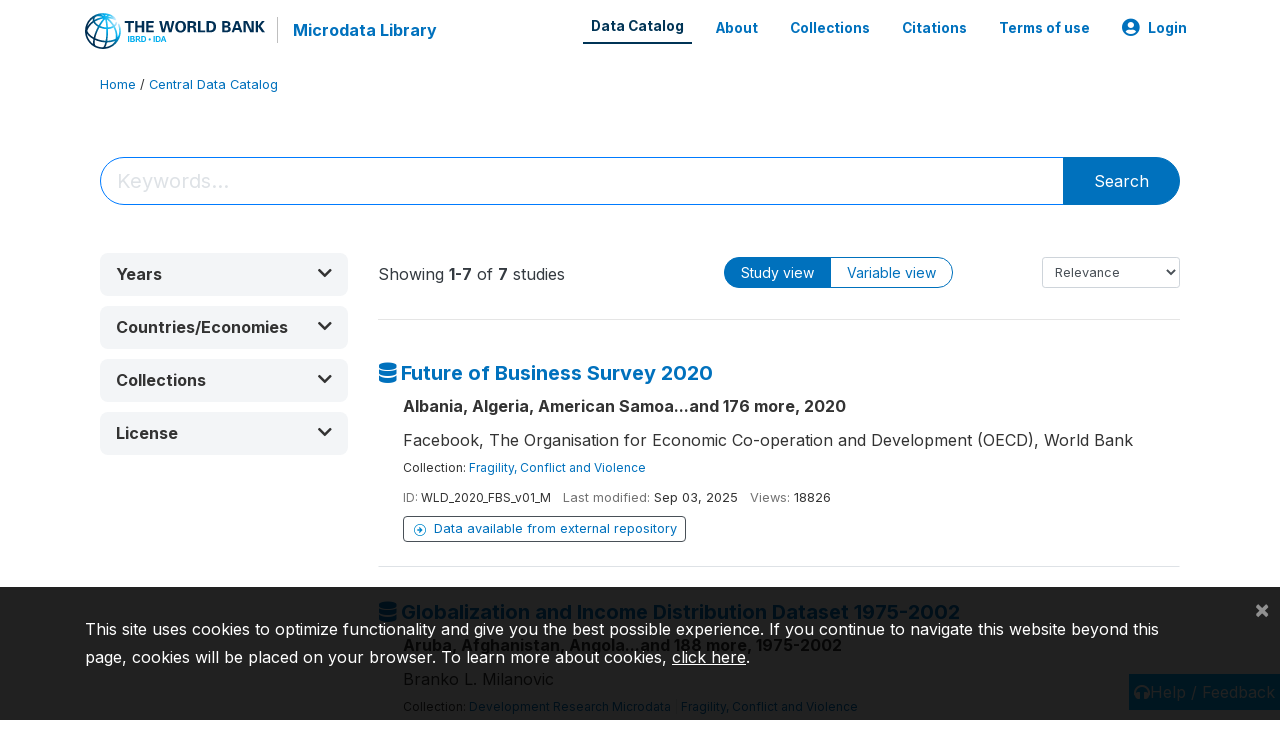

--- FILE ---
content_type: text/html; charset=UTF-8
request_url: https://microdata.worldbank.org/index.php/catalog/?country%5B%5D=guam
body_size: 27689
content:
<!DOCTYPE html>
<html>

<head>
    <meta charset="utf-8">
<meta http-equiv="X-UA-Compatible" content="IE=edge">
<meta name="viewport" content="width=device-width, initial-scale=1">

<title>Data Catalog</title>

    
    <link rel="stylesheet" href="https://cdnjs.cloudflare.com/ajax/libs/font-awesome/5.15.4/css/all.min.css" integrity="sha512-1ycn6IcaQQ40/MKBW2W4Rhis/DbILU74C1vSrLJxCq57o941Ym01SwNsOMqvEBFlcgUa6xLiPY/NS5R+E6ztJQ==" crossorigin="anonymous" referrerpolicy="no-referrer" />
    <link rel="stylesheet" href="https://stackpath.bootstrapcdn.com/bootstrap/4.1.3/css/bootstrap.min.css" integrity="sha384-MCw98/SFnGE8fJT3GXwEOngsV7Zt27NXFoaoApmYm81iuXoPkFOJwJ8ERdknLPMO" crossorigin="anonymous">
    

<link rel="stylesheet" href="https://microdata.worldbank.org/themes/nada52/css/style.css?v2023">
<link rel="stylesheet" href="https://microdata.worldbank.org/themes/nada52/css/custom.css?v2021">
<link rel="stylesheet" href="https://microdata.worldbank.org/themes/nada52/css/home.css?v03212019">
<link rel="stylesheet" href="https://microdata.worldbank.org/themes/nada52/css/variables.css?v07042021">
<link rel="stylesheet" href="https://microdata.worldbank.org/themes/nada52/css/facets.css?v062021">
<link rel="stylesheet" href="https://microdata.worldbank.org/themes/nada52/css/catalog-tab.css?v07052021">
<link rel="stylesheet" href="https://microdata.worldbank.org/themes/nada52/css/catalog-card.css?v10102021-1">
<link rel="stylesheet" href="https://microdata.worldbank.org/themes/nada52/css/filter-action-bar.css?v14052021-3">

    <script src="//code.jquery.com/jquery-3.2.1.min.js"></script>
    <script src="https://cdnjs.cloudflare.com/ajax/libs/popper.js/1.14.3/umd/popper.min.js" integrity="sha384-ZMP7rVo3mIykV+2+9J3UJ46jBk0WLaUAdn689aCwoqbBJiSnjAK/l8WvCWPIPm49" crossorigin="anonymous"></script>
    <script src="https://stackpath.bootstrapcdn.com/bootstrap/4.1.3/js/bootstrap.min.js" integrity="sha384-ChfqqxuZUCnJSK3+MXmPNIyE6ZbWh2IMqE241rYiqJxyMiZ6OW/JmZQ5stwEULTy" crossorigin="anonymous"></script>

<script type="text/javascript">
    var CI = {'base_url': 'https://microdata.worldbank.org/'};

    if (top.frames.length!=0) {
        top.location=self.document.location;
    }

    $(document).ready(function()  {
        /*global ajax error handler */
        $( document ).ajaxError(function(event, jqxhr, settings, exception) {
            if(jqxhr.status==401){
                window.location=CI.base_url+'/auth/login/?destination=catalog/';
            }
            else if (jqxhr.status>=500){
                alert(jqxhr.responseText);
            }
        });

    }); //end-document-ready

</script>


<script type="text/javascript" src="https://microdata.worldbank.org/javascript/jquery.history.min.js?v=012026"></script>
</head>

<body>

    <!-- site header -->
    <style>
.site-header .navbar-light .no-logo .navbar-brand--sitename {border:0px!important;margin-left:0px}
.site-header .navbar-light .no-logo .nada-site-title {font-size:18px;}
</style>
<header class="site-header">
    
        

    <div class="container">

        <div class="row">
            <div class="col-12">
                <nav class="navbar navbar-expand-md navbar-light rounded navbar-toggleable-md wb-navbar">

                                                            <div class="navbar-brand">
                        <a href="http://www.worldbank.org" class="g01v1-logo wb-logo">
                            <img title="The World Bank Working for a World Free of Poverty" alt="The World Bank Working for a World Free of Poverty" src="https://microdata.worldbank.org/themes/nada52/images/logo-wb-header-en.svg" class="img-responsive">
                        </a>
                        <strong><a class="nada-sitename" href="https://microdata.worldbank.org/">Microdata Library</a></strong>
                        
                    </div>
                    

                                                            

                    <button class="navbar-toggler navbar-toggler-right collapsed wb-navbar-button-toggler" type="button" data-toggle="collapse" data-target="#containerNavbar" aria-controls="containerNavbar" aria-expanded="false" aria-label="Toggle navigation">
                        <span class="navbar-toggler-icon"></span>
                    </button>

                    <!-- Start menus -->
                    <!-- Start menus -->
<div class="navbar-collapse collapse" id="containerNavbar" aria-expanded="false">
        <ul class="navbar-nav ml-auto">
                                            <li class="nav-item">
                <a  class="nav-link active" class="nav-link" href="https://microdata.worldbank.org/catalog">Data Catalog</a>
            </li>            
                                            <li class="nav-item">
                <a   class="nav-link" href="https://microdata.worldbank.org/about">About</a>
            </li>            
                                            <li class="nav-item">
                <a   class="nav-link" href="https://microdata.worldbank.org/collections">Collections</a>
            </li>            
                                            <li class="nav-item">
                <a   class="nav-link" href="https://microdata.worldbank.org/citations">Citations</a>
            </li>            
                                            <li class="nav-item">
                <a   class="nav-link" href="https://microdata.worldbank.org/terms-of-use">Terms of use</a>
            </li>            
        
        
<li class="nav-item dropdown">
                <a class="nav-link dropdown-toggle" href="" id="dropdownMenuLink" data-toggle="dropdown" aria-haspopup="true" aria-expanded="false">
                <i class="fas fa-user-circle fa-lg"></i>Login            </a>
            <div class="dropdown-menu dropdown-menu-right" aria-labelledby="dropdownMenuLink">
                <a class="dropdown-item" href="https://microdata.worldbank.org/auth/login">Login</a>
            </div>
                </li>
<!-- /row -->
    </ul>

</div>
<!-- Close Menus -->                    <!-- Close Menus -->

                </nav>
            </div>

        </div>
        <!-- /row -->

    </div>

</header>
    <!-- page body -->
    <div class="wp-page-body container default-wrapper page-catalog catalog">

        <div class="body-content-wrap theme-nada-2">

            <!--breadcrumbs -->
            <div class="container">
                                                    <ol class="breadcrumb wb-breadcrumb">
                        	    <div class="breadcrumbs" xmlns:v="http://rdf.data-vocabulary.org/#">
           <span typeof="v:Breadcrumb">
                		         <a href="https://microdata.worldbank.org//" rel="v:url" property="v:title">Home</a> /
                        
       </span>
                  <span typeof="v:Breadcrumb">
        	         	         <a class="active" href="https://microdata.worldbank.org//catalog" rel="v:url" property="v:title">Central Data Catalog</a>
                        
       </span>
               </div>
                    </ol>
                            </div>
            <!-- /breadcrumbs -->

            <style>
.disabled-facet{background:red;display:none;}
.facet-group-title{
    font-size:12px;
    color:#545b62;
    margin-top:10px;
    margin-bottom:10px;
    font-weight:bold;
}
.study-subtitle{
    font-size:small;
}
</style>
<div class="container catalog-search-container">
<form method="get" id="catalog-search-form">    
    <input type="hidden" name="tab_type" id="tab_type" value=""/>
        <input type="hidden" name="page" id="page" value="1"/>
        <input type="hidden" name="view" id="view" value=""/>
    <input type="hidden" name="image_view" id="image_view" value=""/>

    
                
        <!--search bar-->
        <div class="nada-search-box wb-controls-wrapper">
    <div class="row mb-5 justify-content-center align-items-center">
        <div class="input-group col-md-12 search-box-container">            
        <input class="form-control form-control-lg py-2 search-keywords" id="search-keywords" name="sk" value="" placeholder="Keywords..."  >
        <span class="input-group-append">
            <button class="btn btn-primary btn-search-submit" type="submit" id="submit_search">
                <!-- <i class="fa fa-search"></i> -->
                Search            </button>
            <a href="https://microdata.worldbank.org/catalog/" class="close clear-search-button" aria-label="Close">
                <span aria-hidden="true">&times;</span>
            </a>
        </span>
        </div>
        <span class="keyword-suggestions"></span>
    </div>    
</div>
            

<div class="row">

        <!--left side bar -->
    <div class="col-12 col-lg-3 col-md-4">

        <nav class="navbar navbar-expand-sm navbar-expand-filters">
            
            <button class="navbar-toggler btn-block navbar-toggler-filter" type="button" data-toggle="collapse" data-target="#navbarSupportedContent" aria-controls="navbarSupportedContent" aria-expanded="false" aria-label="Toggle navigation">
                <span class="btn btn-outline-secondary btn-block" xstyle="font-size:12px"><i class="fa fa-sliders" aria-hidden="true"></i> Filters</span>
            </button>
            <div class="collapse navbar-collapse" id="navbarSupportedContent">

                <div class="filters-container">
                                            <div id="filter-by-year" class="sidebar-filter wb-ihsn-sidebar-filter filter-by-year filter-box ">
    
    <h6 class="togglable"> 
        <div 
        class="wb-filter-title collapsed" 
        data-toggle="collapse" 
        href="#facet-year" role="button" aria-expanded="false" aria-controls="facet-year">
            <i class="fa fa-filter pr-2"></i>
            <span class="text-capitalize">Years</span>
            <span class="float-right" >
            <i class="icon-toggle icon-collapsed float-right fa fa-chevron-down"></i>
            <i class="icon-toggle icon-expanded float-right fa fa-chevron-up"></i>
            </span>
        </div>

        <div class="wb-filter-subtitle clear-button-container clear-disabled" >
            <span><span class="selected-items"></span> selected  </span>
            <a class="btn btn-link btn-sm rounded clear lnk-filter-reset">Clear</a>
        </div>
    </h6> 

    <div id="facet-year" class="sidebar-filter-entries collapse">        
        <form>
            <div class="row">
            <div class="col">
                <p class="mb-0 pb-0">From</p>
                <div class="form-group mb-0">
                    <select name="from" id="from"  class="form-control">
<option value=""> </option>
<option value="2030">2030</option>
<option value="2029">2029</option>
<option value="2028">2028</option>
<option value="2027">2027</option>
<option value="2026">2026</option>
<option value="2025">2025</option>
<option value="2024">2024</option>
<option value="2023">2023</option>
<option value="2022">2022</option>
<option value="2021">2021</option>
<option value="2020">2020</option>
<option value="2019">2019</option>
<option value="2018">2018</option>
<option value="2017">2017</option>
<option value="2016">2016</option>
<option value="2015">2015</option>
<option value="2014">2014</option>
<option value="2013">2013</option>
<option value="2012">2012</option>
<option value="2011">2011</option>
<option value="2010">2010</option>
<option value="2009">2009</option>
<option value="2008">2008</option>
<option value="2007">2007</option>
<option value="2006">2006</option>
<option value="2005">2005</option>
<option value="2004">2004</option>
<option value="2003">2003</option>
<option value="2002">2002</option>
<option value="2001">2001</option>
<option value="2000">2000</option>
<option value="1999">1999</option>
<option value="1998">1998</option>
<option value="1997">1997</option>
<option value="1996">1996</option>
<option value="1995">1995</option>
<option value="1994">1994</option>
<option value="1993">1993</option>
<option value="1992">1992</option>
<option value="1991">1991</option>
<option value="1990">1990</option>
<option value="1989">1989</option>
<option value="1988">1988</option>
<option value="1987">1987</option>
<option value="1986">1986</option>
<option value="1985">1985</option>
<option value="1984">1984</option>
<option value="1983">1983</option>
<option value="1982">1982</option>
<option value="1981">1981</option>
<option value="1980">1980</option>
<option value="1979">1979</option>
<option value="1978">1978</option>
<option value="1977">1977</option>
<option value="1976">1976</option>
<option value="1975">1975</option>
<option value="1974">1974</option>
<option value="1973">1973</option>
<option value="1972">1972</option>
<option value="1971">1971</option>
<option value="1970">1970</option>
<option value="1969">1969</option>
<option value="1968">1968</option>
<option value="1967">1967</option>
<option value="1966">1966</option>
<option value="1965">1965</option>
<option value="1964">1964</option>
<option value="1963">1963</option>
<option value="1962">1962</option>
<option value="1961">1961</option>
<option value="1960">1960</option>
<option value="1959">1959</option>
<option value="1958">1958</option>
<option value="1957">1957</option>
<option value="1956">1956</option>
<option value="1955">1955</option>
<option value="1954">1954</option>
<option value="1953">1953</option>
<option value="1952">1952</option>
<option value="1951">1951</option>
<option value="1950">1950</option>
<option value="1949">1949</option>
<option value="1948">1948</option>
<option value="1947">1947</option>
<option value="1946">1946</option>
<option value="1945">1945</option>
<option value="1944">1944</option>
<option value="1943">1943</option>
<option value="1942">1942</option>
<option value="1941">1941</option>
<option value="1940">1940</option>
<option value="1939">1939</option>
<option value="1938">1938</option>
<option value="1937">1937</option>
<option value="1936">1936</option>
<option value="1935">1935</option>
<option value="1934">1934</option>
<option value="1933">1933</option>
<option value="1932">1932</option>
<option value="1931">1931</option>
<option value="1930">1930</option>
<option value="1929">1929</option>
<option value="1928">1928</option>
<option value="1927">1927</option>
<option value="1926">1926</option>
<option value="1925">1925</option>
<option value="1924">1924</option>
<option value="1923">1923</option>
<option value="1922">1922</option>
<option value="1921">1921</option>
<option value="1920">1920</option>
<option value="1919">1919</option>
<option value="1918">1918</option>
<option value="1917">1917</option>
<option value="1916">1916</option>
<option value="1915">1915</option>
<option value="1914">1914</option>
<option value="1913">1913</option>
<option value="1912">1912</option>
<option value="1911">1911</option>
<option value="1910">1910</option>
<option value="1909">1909</option>
<option value="1908">1908</option>
<option value="1907">1907</option>
<option value="1906">1906</option>
<option value="1905">1905</option>
<option value="1904">1904</option>
<option value="1903">1903</option>
<option value="1902">1902</option>
<option value="1901">1901</option>
<option value="1900">1900</option>
<option value="1899">1899</option>
<option value="1898">1898</option>
<option value="1897">1897</option>
<option value="1896">1896</option>
<option value="1895">1895</option>
<option value="1894">1894</option>
<option value="1893">1893</option>
<option value="1892">1892</option>
<option value="1891">1891</option>
<option value="1890">1890</option>
<option value="1889">1889</option>
<option value="1888">1888</option>
<option value="1887">1887</option>
<option value="1886">1886</option>
<option value="1885">1885</option>
<option value="1884">1884</option>
<option value="1883">1883</option>
<option value="1882">1882</option>
<option value="1881">1881</option>
<option value="1880">1880</option>
<option value="1879">1879</option>
<option value="1878">1878</option>
<option value="1877">1877</option>
<option value="1876">1876</option>
<option value="1875">1875</option>
<option value="1874">1874</option>
<option value="1873">1873</option>
<option value="1872">1872</option>
<option value="1871">1871</option>
<option value="1870">1870</option>
<option value="1869">1869</option>
<option value="1868">1868</option>
<option value="1867">1867</option>
<option value="1866">1866</option>
<option value="1865">1865</option>
<option value="1864">1864</option>
<option value="1863">1863</option>
<option value="1862">1862</option>
<option value="1861">1861</option>
<option value="1860">1860</option>
<option value="1859">1859</option>
<option value="1858">1858</option>
<option value="1857">1857</option>
<option value="1856">1856</option>
<option value="1855">1855</option>
<option value="1854">1854</option>
<option value="1853">1853</option>
<option value="1852">1852</option>
<option value="1851">1851</option>
<option value="1850">1850</option>
<option value="1849">1849</option>
<option value="1848">1848</option>
<option value="1847">1847</option>
<option value="1846">1846</option>
<option value="1845">1845</option>
<option value="1844">1844</option>
<option value="1843">1843</option>
<option value="1842">1842</option>
<option value="1841">1841</option>
<option value="1840">1840</option>
<option value="1839">1839</option>
<option value="1838">1838</option>
<option value="1837">1837</option>
<option value="1836">1836</option>
<option value="1835">1835</option>
<option value="1834">1834</option>
<option value="1833">1833</option>
<option value="1832">1832</option>
<option value="1831">1831</option>
<option value="1830">1830</option>
<option value="1829">1829</option>
<option value="1828">1828</option>
<option value="1827">1827</option>
<option value="1826">1826</option>
<option value="1825">1825</option>
<option value="1824">1824</option>
<option value="1823">1823</option>
<option value="1822">1822</option>
<option value="1821">1821</option>
<option value="1820">1820</option>
<option value="1819">1819</option>
<option value="1818">1818</option>
<option value="1817">1817</option>
<option value="1816">1816</option>
<option value="1815">1815</option>
<option value="1814">1814</option>
<option value="1813">1813</option>
<option value="1812">1812</option>
<option value="1811">1811</option>
<option value="1810">1810</option>
<option value="1809">1809</option>
<option value="1808">1808</option>
<option value="1807">1807</option>
<option value="1806">1806</option>
<option value="1805">1805</option>
<option value="1804">1804</option>
<option value="1803">1803</option>
<option value="1802">1802</option>
<option value="1801">1801</option>
<option value="1800">1800</option>
<option value="1799">1799</option>
<option value="1798">1798</option>
<option value="1797">1797</option>
<option value="1796">1796</option>
<option value="1795">1795</option>
<option value="1794">1794</option>
<option value="1793">1793</option>
<option value="1792">1792</option>
<option value="1791">1791</option>
<option value="1790">1790</option>
<option value="1789">1789</option>
<option value="1788">1788</option>
<option value="1787">1787</option>
<option value="1786">1786</option>
<option value="1785">1785</option>
<option value="1784">1784</option>
<option value="1783">1783</option>
<option value="1782">1782</option>
<option value="1781">1781</option>
<option value="1780">1780</option>
<option value="1779">1779</option>
<option value="1778">1778</option>
<option value="1777">1777</option>
<option value="1776">1776</option>
<option value="1775">1775</option>
<option value="1774">1774</option>
<option value="1773">1773</option>
<option value="1772">1772</option>
<option value="1771">1771</option>
<option value="1770">1770</option>
<option value="1769">1769</option>
<option value="1768">1768</option>
<option value="1767">1767</option>
<option value="1766">1766</option>
<option value="1765">1765</option>
<option value="1764">1764</option>
<option value="1763">1763</option>
<option value="1762">1762</option>
<option value="1761">1761</option>
<option value="1760">1760</option>
<option value="1759">1759</option>
<option value="1758">1758</option>
<option value="1757">1757</option>
<option value="1756">1756</option>
<option value="1755">1755</option>
<option value="1754">1754</option>
<option value="1753">1753</option>
<option value="1752">1752</option>
<option value="1751">1751</option>
<option value="1750">1750</option>
<option value="1749">1749</option>
<option value="1748">1748</option>
<option value="1747">1747</option>
<option value="1746">1746</option>
<option value="1745">1745</option>
<option value="1744">1744</option>
<option value="1743">1743</option>
<option value="1742">1742</option>
<option value="1741">1741</option>
<option value="1740">1740</option>
<option value="1739">1739</option>
<option value="1738">1738</option>
<option value="1737">1737</option>
<option value="1736">1736</option>
<option value="1735">1735</option>
<option value="1734">1734</option>
<option value="1733">1733</option>
<option value="1732">1732</option>
<option value="1731">1731</option>
<option value="1730">1730</option>
<option value="1729">1729</option>
<option value="1728">1728</option>
<option value="1727">1727</option>
<option value="1726">1726</option>
<option value="1725">1725</option>
<option value="1724">1724</option>
<option value="1723">1723</option>
<option value="1722">1722</option>
<option value="1721">1721</option>
<option value="1720">1720</option>
<option value="1719">1719</option>
<option value="1718">1718</option>
<option value="1717">1717</option>
<option value="1716">1716</option>
<option value="1715">1715</option>
<option value="1714">1714</option>
<option value="1713">1713</option>
<option value="1712">1712</option>
<option value="1711">1711</option>
<option value="1710">1710</option>
<option value="1709">1709</option>
<option value="1708">1708</option>
<option value="1707">1707</option>
<option value="1706">1706</option>
<option value="1705">1705</option>
<option value="1704">1704</option>
<option value="1703">1703</option>
<option value="1702">1702</option>
</select>
                </div>
            </div>
            <div class="col">
                <p class="mb-0 pb-0">To</p>
                <div class="form-group">
                    <select name="to" id="to" class="form-control">
<option value=""> </option>
<option value="2030">2030</option>
<option value="2029">2029</option>
<option value="2028">2028</option>
<option value="2027">2027</option>
<option value="2026">2026</option>
<option value="2025">2025</option>
<option value="2024">2024</option>
<option value="2023">2023</option>
<option value="2022">2022</option>
<option value="2021">2021</option>
<option value="2020">2020</option>
<option value="2019">2019</option>
<option value="2018">2018</option>
<option value="2017">2017</option>
<option value="2016">2016</option>
<option value="2015">2015</option>
<option value="2014">2014</option>
<option value="2013">2013</option>
<option value="2012">2012</option>
<option value="2011">2011</option>
<option value="2010">2010</option>
<option value="2009">2009</option>
<option value="2008">2008</option>
<option value="2007">2007</option>
<option value="2006">2006</option>
<option value="2005">2005</option>
<option value="2004">2004</option>
<option value="2003">2003</option>
<option value="2002">2002</option>
<option value="2001">2001</option>
<option value="2000">2000</option>
<option value="1999">1999</option>
<option value="1998">1998</option>
<option value="1997">1997</option>
<option value="1996">1996</option>
<option value="1995">1995</option>
<option value="1994">1994</option>
<option value="1993">1993</option>
<option value="1992">1992</option>
<option value="1991">1991</option>
<option value="1990">1990</option>
<option value="1989">1989</option>
<option value="1988">1988</option>
<option value="1987">1987</option>
<option value="1986">1986</option>
<option value="1985">1985</option>
<option value="1984">1984</option>
<option value="1983">1983</option>
<option value="1982">1982</option>
<option value="1981">1981</option>
<option value="1980">1980</option>
<option value="1979">1979</option>
<option value="1978">1978</option>
<option value="1977">1977</option>
<option value="1976">1976</option>
<option value="1975">1975</option>
<option value="1974">1974</option>
<option value="1973">1973</option>
<option value="1972">1972</option>
<option value="1971">1971</option>
<option value="1970">1970</option>
<option value="1969">1969</option>
<option value="1968">1968</option>
<option value="1967">1967</option>
<option value="1966">1966</option>
<option value="1965">1965</option>
<option value="1964">1964</option>
<option value="1963">1963</option>
<option value="1962">1962</option>
<option value="1961">1961</option>
<option value="1960">1960</option>
<option value="1959">1959</option>
<option value="1958">1958</option>
<option value="1957">1957</option>
<option value="1956">1956</option>
<option value="1955">1955</option>
<option value="1954">1954</option>
<option value="1953">1953</option>
<option value="1952">1952</option>
<option value="1951">1951</option>
<option value="1950">1950</option>
<option value="1949">1949</option>
<option value="1948">1948</option>
<option value="1947">1947</option>
<option value="1946">1946</option>
<option value="1945">1945</option>
<option value="1944">1944</option>
<option value="1943">1943</option>
<option value="1942">1942</option>
<option value="1941">1941</option>
<option value="1940">1940</option>
<option value="1939">1939</option>
<option value="1938">1938</option>
<option value="1937">1937</option>
<option value="1936">1936</option>
<option value="1935">1935</option>
<option value="1934">1934</option>
<option value="1933">1933</option>
<option value="1932">1932</option>
<option value="1931">1931</option>
<option value="1930">1930</option>
<option value="1929">1929</option>
<option value="1928">1928</option>
<option value="1927">1927</option>
<option value="1926">1926</option>
<option value="1925">1925</option>
<option value="1924">1924</option>
<option value="1923">1923</option>
<option value="1922">1922</option>
<option value="1921">1921</option>
<option value="1920">1920</option>
<option value="1919">1919</option>
<option value="1918">1918</option>
<option value="1917">1917</option>
<option value="1916">1916</option>
<option value="1915">1915</option>
<option value="1914">1914</option>
<option value="1913">1913</option>
<option value="1912">1912</option>
<option value="1911">1911</option>
<option value="1910">1910</option>
<option value="1909">1909</option>
<option value="1908">1908</option>
<option value="1907">1907</option>
<option value="1906">1906</option>
<option value="1905">1905</option>
<option value="1904">1904</option>
<option value="1903">1903</option>
<option value="1902">1902</option>
<option value="1901">1901</option>
<option value="1900">1900</option>
<option value="1899">1899</option>
<option value="1898">1898</option>
<option value="1897">1897</option>
<option value="1896">1896</option>
<option value="1895">1895</option>
<option value="1894">1894</option>
<option value="1893">1893</option>
<option value="1892">1892</option>
<option value="1891">1891</option>
<option value="1890">1890</option>
<option value="1889">1889</option>
<option value="1888">1888</option>
<option value="1887">1887</option>
<option value="1886">1886</option>
<option value="1885">1885</option>
<option value="1884">1884</option>
<option value="1883">1883</option>
<option value="1882">1882</option>
<option value="1881">1881</option>
<option value="1880">1880</option>
<option value="1879">1879</option>
<option value="1878">1878</option>
<option value="1877">1877</option>
<option value="1876">1876</option>
<option value="1875">1875</option>
<option value="1874">1874</option>
<option value="1873">1873</option>
<option value="1872">1872</option>
<option value="1871">1871</option>
<option value="1870">1870</option>
<option value="1869">1869</option>
<option value="1868">1868</option>
<option value="1867">1867</option>
<option value="1866">1866</option>
<option value="1865">1865</option>
<option value="1864">1864</option>
<option value="1863">1863</option>
<option value="1862">1862</option>
<option value="1861">1861</option>
<option value="1860">1860</option>
<option value="1859">1859</option>
<option value="1858">1858</option>
<option value="1857">1857</option>
<option value="1856">1856</option>
<option value="1855">1855</option>
<option value="1854">1854</option>
<option value="1853">1853</option>
<option value="1852">1852</option>
<option value="1851">1851</option>
<option value="1850">1850</option>
<option value="1849">1849</option>
<option value="1848">1848</option>
<option value="1847">1847</option>
<option value="1846">1846</option>
<option value="1845">1845</option>
<option value="1844">1844</option>
<option value="1843">1843</option>
<option value="1842">1842</option>
<option value="1841">1841</option>
<option value="1840">1840</option>
<option value="1839">1839</option>
<option value="1838">1838</option>
<option value="1837">1837</option>
<option value="1836">1836</option>
<option value="1835">1835</option>
<option value="1834">1834</option>
<option value="1833">1833</option>
<option value="1832">1832</option>
<option value="1831">1831</option>
<option value="1830">1830</option>
<option value="1829">1829</option>
<option value="1828">1828</option>
<option value="1827">1827</option>
<option value="1826">1826</option>
<option value="1825">1825</option>
<option value="1824">1824</option>
<option value="1823">1823</option>
<option value="1822">1822</option>
<option value="1821">1821</option>
<option value="1820">1820</option>
<option value="1819">1819</option>
<option value="1818">1818</option>
<option value="1817">1817</option>
<option value="1816">1816</option>
<option value="1815">1815</option>
<option value="1814">1814</option>
<option value="1813">1813</option>
<option value="1812">1812</option>
<option value="1811">1811</option>
<option value="1810">1810</option>
<option value="1809">1809</option>
<option value="1808">1808</option>
<option value="1807">1807</option>
<option value="1806">1806</option>
<option value="1805">1805</option>
<option value="1804">1804</option>
<option value="1803">1803</option>
<option value="1802">1802</option>
<option value="1801">1801</option>
<option value="1800">1800</option>
<option value="1799">1799</option>
<option value="1798">1798</option>
<option value="1797">1797</option>
<option value="1796">1796</option>
<option value="1795">1795</option>
<option value="1794">1794</option>
<option value="1793">1793</option>
<option value="1792">1792</option>
<option value="1791">1791</option>
<option value="1790">1790</option>
<option value="1789">1789</option>
<option value="1788">1788</option>
<option value="1787">1787</option>
<option value="1786">1786</option>
<option value="1785">1785</option>
<option value="1784">1784</option>
<option value="1783">1783</option>
<option value="1782">1782</option>
<option value="1781">1781</option>
<option value="1780">1780</option>
<option value="1779">1779</option>
<option value="1778">1778</option>
<option value="1777">1777</option>
<option value="1776">1776</option>
<option value="1775">1775</option>
<option value="1774">1774</option>
<option value="1773">1773</option>
<option value="1772">1772</option>
<option value="1771">1771</option>
<option value="1770">1770</option>
<option value="1769">1769</option>
<option value="1768">1768</option>
<option value="1767">1767</option>
<option value="1766">1766</option>
<option value="1765">1765</option>
<option value="1764">1764</option>
<option value="1763">1763</option>
<option value="1762">1762</option>
<option value="1761">1761</option>
<option value="1760">1760</option>
<option value="1759">1759</option>
<option value="1758">1758</option>
<option value="1757">1757</option>
<option value="1756">1756</option>
<option value="1755">1755</option>
<option value="1754">1754</option>
<option value="1753">1753</option>
<option value="1752">1752</option>
<option value="1751">1751</option>
<option value="1750">1750</option>
<option value="1749">1749</option>
<option value="1748">1748</option>
<option value="1747">1747</option>
<option value="1746">1746</option>
<option value="1745">1745</option>
<option value="1744">1744</option>
<option value="1743">1743</option>
<option value="1742">1742</option>
<option value="1741">1741</option>
<option value="1740">1740</option>
<option value="1739">1739</option>
<option value="1738">1738</option>
<option value="1737">1737</option>
<option value="1736">1736</option>
<option value="1735">1735</option>
<option value="1734">1734</option>
<option value="1733">1733</option>
<option value="1732">1732</option>
<option value="1731">1731</option>
<option value="1730">1730</option>
<option value="1729">1729</option>
<option value="1728">1728</option>
<option value="1727">1727</option>
<option value="1726">1726</option>
<option value="1725">1725</option>
<option value="1724">1724</option>
<option value="1723">1723</option>
<option value="1722">1722</option>
<option value="1721">1721</option>
<option value="1720">1720</option>
<option value="1719">1719</option>
<option value="1718">1718</option>
<option value="1717">1717</option>
<option value="1716">1716</option>
<option value="1715">1715</option>
<option value="1714">1714</option>
<option value="1713">1713</option>
<option value="1712">1712</option>
<option value="1711">1711</option>
<option value="1710">1710</option>
<option value="1709">1709</option>
<option value="1708">1708</option>
<option value="1707">1707</option>
<option value="1706">1706</option>
<option value="1705">1705</option>
<option value="1704">1704</option>
<option value="1703">1703</option>
<option value="1702">1702</option>
</select>
                </div>
            </div>
            </div>
        </form>
    </div>

</div>
                                                                                        
<div id="filter-by-country" class="sidebar-filter wb-ihsn-sidebar-filter filter-box filter-by-country ">
    
    <!-- Card Header / Toggle -->
    <h6 class="togglable"> 
        <div 
        class="wb-filter-title collapsed" 
        data-toggle="collapse" 
        href="#facet-country" role="button" aria-expanded="false" aria-controls="facet-country">
            <i class="fa fa-filter pr-2"></i>
            <span class="text-capitalize">Countries/Economies</span>
            <span class="float-right" >
            <i class="icon-toggle icon-collapsed float-right fa fa-chevron-down"></i>
            <i class="icon-toggle icon-expanded float-right fa fa-chevron-up"></i>
            </span>
        </div>

        <div class="wb-filter-subtitle clear-button-container clear-disabled" >
            <span><span class="selected-items"></span> selected  </span>
            <a class="btn btn-link btn-sm rounded clear lnk-filter-reset">Clear</a>
        </div>
    </h6> 
    
    
    
    
    <div id="facet-country" class="sidebar-filter-entries collapse country-container items-container">        
                <div class="wb-card-header">       
            <div class="wb-search-control input-group input-group-sm mb-3">
                <input type="text" class="form-control facet-filter-values" placeholder="Filter...">
                <div class="input-group-append">
                    <button class="btn btn-link facet-filter-values-clear" type="button" style="display:none;">
                        <i class="fas fa-times"></i>
                    </button>
                </div>
            </div>
        </div> 
                <div class="items-container ">
            
                                                                        <div class="form-check item-country 1 item inactive">
                        <label class="form-check-label" for="country-1" 1>
                            <input class="form-check-input chk chk-country" type="checkbox" name="country[]"
                                value="1"
                                data-title="Afghanistan"
                                id="country-1"
                                >
                                
                                                                    Afghanistan                                                                
                                                                    <span class="count">(109)</span>
                                                        </label>
                    </div>
                                                                            <div class="form-check item-country 2 item inactive">
                        <label class="form-check-label" for="country-2" 2>
                            <input class="form-check-input chk chk-country" type="checkbox" name="country[]"
                                value="2"
                                data-title="Albania"
                                id="country-2"
                                >
                                
                                                                    Albania                                                                
                                                                    <span class="count">(77)</span>
                                                        </label>
                    </div>
                                                                            <div class="form-check item-country 3 item inactive">
                        <label class="form-check-label" for="country-4" 4>
                            <input class="form-check-input chk chk-country" type="checkbox" name="country[]"
                                value="4"
                                data-title="Algeria"
                                id="country-4"
                                >
                                
                                                                    Algeria                                                                
                                                                    <span class="count">(46)</span>
                                                        </label>
                    </div>
                                                                            <div class="form-check item-country 4 item inactive">
                        <label class="form-check-label" for="country-5" 5>
                            <input class="form-check-input chk chk-country" type="checkbox" name="country[]"
                                value="5"
                                data-title="American Samoa"
                                id="country-5"
                                >
                                
                                                                    American Samoa                                                                
                                                                    <span class="count">(7)</span>
                                                        </label>
                    </div>
                                                                            <div class="form-check item-country 5 item inactive">
                        <label class="form-check-label" for="country-6" 6>
                            <input class="form-check-input chk chk-country" type="checkbox" name="country[]"
                                value="6"
                                data-title="Andorra"
                                id="country-6"
                                >
                                
                                                                    Andorra                                                                
                                                                    <span class="count">(10)</span>
                                                        </label>
                    </div>
                                                                            <div class="form-check item-country 6 item inactive">
                        <label class="form-check-label" for="country-7" 7>
                            <input class="form-check-input chk chk-country" type="checkbox" name="country[]"
                                value="7"
                                data-title="Angola"
                                id="country-7"
                                >
                                
                                                                    Angola                                                                
                                                                    <span class="count">(47)</span>
                                                        </label>
                    </div>
                                                                            <div class="form-check item-country 7 item inactive">
                        <label class="form-check-label" for="country-184" 184>
                            <input class="form-check-input chk chk-country" type="checkbox" name="country[]"
                                value="184"
                                data-title="Anguilla"
                                id="country-184"
                                >
                                
                                                                    Anguilla                                                                
                                                                    <span class="count">(4)</span>
                                                        </label>
                    </div>
                                                                            <div class="form-check item-country 8 item inactive">
                        <label class="form-check-label" for="country-8" 8>
                            <input class="form-check-input chk chk-country" type="checkbox" name="country[]"
                                value="8"
                                data-title="Antigua and Barbuda"
                                id="country-8"
                                >
                                
                                                                    Antigua and Barbuda                                                                
                                                                    <span class="count">(19)</span>
                                                        </label>
                    </div>
                                                                            <div class="form-check item-country 9 item inactive">
                        <label class="form-check-label" for="country-10" 10>
                            <input class="form-check-input chk chk-country" type="checkbox" name="country[]"
                                value="10"
                                data-title="Argentina"
                                id="country-10"
                                >
                                
                                                                    Argentina                                                                
                                                                    <span class="count">(88)</span>
                                                        </label>
                    </div>
                                                                            <div class="form-check item-country 10 item inactive">
                        <label class="form-check-label" for="country-16" 16>
                            <input class="form-check-input chk chk-country" type="checkbox" name="country[]"
                                value="16"
                                data-title="Armenia"
                                id="country-16"
                                >
                                
                                                                    Armenia                                                                
                                                                    <span class="count">(95)</span>
                                                        </label>
                    </div>
                                                                            <div class="form-check item-country 11 item inactive">
                        <label class="form-check-label" for="country-151" 151>
                            <input class="form-check-input chk chk-country" type="checkbox" name="country[]"
                                value="151"
                                data-title="Aruba"
                                id="country-151"
                                >
                                
                                                                    Aruba                                                                
                                                                    <span class="count">(7)</span>
                                                        </label>
                    </div>
                                                                            <div class="form-check item-country 12 item inactive">
                        <label class="form-check-label" for="country-11" 11>
                            <input class="form-check-input chk chk-country" type="checkbox" name="country[]"
                                value="11"
                                data-title="Australia"
                                id="country-11"
                                >
                                
                                                                    Australia                                                                
                                                                    <span class="count">(51)</span>
                                                        </label>
                    </div>
                                                                            <div class="form-check item-country 13 item inactive">
                        <label class="form-check-label" for="country-12" 12>
                            <input class="form-check-input chk chk-country" type="checkbox" name="country[]"
                                value="12"
                                data-title="Austria"
                                id="country-12"
                                >
                                
                                                                    Austria                                                                
                                                                    <span class="count">(58)</span>
                                                        </label>
                    </div>
                                                                            <div class="form-check item-country 14 item inactive">
                        <label class="form-check-label" for="country-9" 9>
                            <input class="form-check-input chk chk-country" type="checkbox" name="country[]"
                                value="9"
                                data-title="Azerbaijan"
                                id="country-9"
                                >
                                
                                                                    Azerbaijan                                                                
                                                                    <span class="count">(48)</span>
                                                        </label>
                    </div>
                                                                            <div class="form-check item-country 15 item inactive">
                        <label class="form-check-label" for="country-13" 13>
                            <input class="form-check-input chk chk-country" type="checkbox" name="country[]"
                                value="13"
                                data-title="Bahamas, The"
                                id="country-13"
                                >
                                
                                                                    Bahamas, The                                                                
                                                                    <span class="count">(17)</span>
                                                        </label>
                    </div>
                                                                            <div class="form-check item-country 16 item inactive">
                        <label class="form-check-label" for="country-14" 14>
                            <input class="form-check-input chk chk-country" type="checkbox" name="country[]"
                                value="14"
                                data-title="Bahrain"
                                id="country-14"
                                >
                                
                                                                    Bahrain                                                                
                                                                    <span class="count">(27)</span>
                                                        </label>
                    </div>
                                                                            <div class="form-check item-country 17 item inactive">
                        <label class="form-check-label" for="country-15" 15>
                            <input class="form-check-input chk chk-country" type="checkbox" name="country[]"
                                value="15"
                                data-title="Bangladesh"
                                id="country-15"
                                >
                                
                                                                    Bangladesh                                                                
                                                                    <span class="count">(146)</span>
                                                        </label>
                    </div>
                                                                            <div class="form-check item-country 18 item inactive">
                        <label class="form-check-label" for="country-17" 17>
                            <input class="form-check-input chk chk-country" type="checkbox" name="country[]"
                                value="17"
                                data-title="Barbados"
                                id="country-17"
                                >
                                
                                                                    Barbados                                                                
                                                                    <span class="count">(22)</span>
                                                        </label>
                    </div>
                                                                            <div class="form-check item-country 19 item inactive">
                        <label class="form-check-label" for="country-34" 34>
                            <input class="form-check-input chk chk-country" type="checkbox" name="country[]"
                                value="34"
                                data-title="Belarus"
                                id="country-34"
                                >
                                
                                                                    Belarus                                                                
                                                                    <span class="count">(24)</span>
                                                        </label>
                    </div>
                                                                            <div class="form-check item-country 20 item inactive">
                        <label class="form-check-label" for="country-18" 18>
                            <input class="form-check-input chk chk-country" type="checkbox" name="country[]"
                                value="18"
                                data-title="Belgium"
                                id="country-18"
                                >
                                
                                                                    Belgium                                                                
                                                                    <span class="count">(58)</span>
                                                        </label>
                    </div>
                                                                            <div class="form-check item-country 21 item inactive">
                        <label class="form-check-label" for="country-26" 26>
                            <input class="form-check-input chk chk-country" type="checkbox" name="country[]"
                                value="26"
                                data-title="Belize"
                                id="country-26"
                                >
                                
                                                                    Belize                                                                
                                                                    <span class="count">(12)</span>
                                                        </label>
                    </div>
                                                                            <div class="form-check item-country 22 item inactive">
                        <label class="form-check-label" for="country-59" 59>
                            <input class="form-check-input chk chk-country" type="checkbox" name="country[]"
                                value="59"
                                data-title="Benin"
                                id="country-59"
                                >
                                
                                                                    Benin                                                                
                                                                    <span class="count">(81)</span>
                                                        </label>
                    </div>
                                                                            <div class="form-check item-country 23 item inactive">
                        <label class="form-check-label" for="country-19" 19>
                            <input class="form-check-input chk chk-country" type="checkbox" name="country[]"
                                value="19"
                                data-title="Bermuda"
                                id="country-19"
                                >
                                
                                                                    Bermuda                                                                
                                                                    <span class="count">(1)</span>
                                                        </label>
                    </div>
                                                                            <div class="form-check item-country 24 item inactive">
                        <label class="form-check-label" for="country-20" 20>
                            <input class="form-check-input chk chk-country" type="checkbox" name="country[]"
                                value="20"
                                data-title="Bhutan"
                                id="country-20"
                                >
                                
                                                                    Bhutan                                                                
                                                                    <span class="count">(26)</span>
                                                        </label>
                    </div>
                                                                            <div class="form-check item-country 25 item inactive">
                        <label class="form-check-label" for="country-21" 21>
                            <input class="form-check-input chk chk-country" type="checkbox" name="country[]"
                                value="21"
                                data-title="Bolivia"
                                id="country-21"
                                >
                                
                                                                    Bolivia                                                                
                                                                    <span class="count">(67)</span>
                                                        </label>
                    </div>
                                                                            <div class="form-check item-country 26 item inactive">
                        <label class="form-check-label" for="country-22" 22>
                            <input class="form-check-input chk chk-country" type="checkbox" name="country[]"
                                value="22"
                                data-title="Bosnia-Herzegovina"
                                id="country-22"
                                >
                                
                                                                    Bosnia-Herzegovina                                                                
                                                                    <span class="count">(66)</span>
                                                        </label>
                    </div>
                                                                            <div class="form-check item-country 27 item inactive">
                        <label class="form-check-label" for="country-23" 23>
                            <input class="form-check-input chk chk-country" type="checkbox" name="country[]"
                                value="23"
                                data-title="Botswana"
                                id="country-23"
                                >
                                
                                                                    Botswana                                                                
                                                                    <span class="count">(75)</span>
                                                        </label>
                    </div>
                                                                            <div class="form-check item-country 28 item inactive">
                        <label class="form-check-label" for="country-25" 25>
                            <input class="form-check-input chk chk-country" type="checkbox" name="country[]"
                                value="25"
                                data-title="Brazil"
                                id="country-25"
                                >
                                
                                                                    Brazil                                                                
                                                                    <span class="count">(100)</span>
                                                        </label>
                    </div>
                                                                            <div class="form-check item-country 29 item inactive">
                        <label class="form-check-label" for="country-31" 31>
                            <input class="form-check-input chk chk-country" type="checkbox" name="country[]"
                                value="31"
                                data-title="Bulgaria"
                                id="country-31"
                                >
                                
                                                                    Bulgaria                                                                
                                                                    <span class="count">(102)</span>
                                                        </label>
                    </div>
                                                                            <div class="form-check item-country 30 item inactive">
                        <label class="form-check-label" for="country-230" 230>
                            <input class="form-check-input chk chk-country" type="checkbox" name="country[]"
                                value="230"
                                data-title="Burkina Faso"
                                id="country-230"
                                >
                                
                                                                    Burkina Faso                                                                
                                                                    <span class="count">(112)</span>
                                                        </label>
                    </div>
                                                                            <div class="form-check item-country 31 item inactive">
                        <label class="form-check-label" for="country-33" 33>
                            <input class="form-check-input chk chk-country" type="checkbox" name="country[]"
                                value="33"
                                data-title="Burundi"
                                id="country-33"
                                >
                                
                                                                    Burundi                                                                
                                                                    <span class="count">(52)</span>
                                                        </label>
                    </div>
                                                                            <div class="form-check item-country 32 item inactive">
                        <label class="form-check-label" for="country-35" 35>
                            <input class="form-check-input chk chk-country" type="checkbox" name="country[]"
                                value="35"
                                data-title="Cambodia"
                                id="country-35"
                                >
                                
                                                                    Cambodia                                                                
                                                                    <span class="count">(69)</span>
                                                        </label>
                    </div>
                                                                            <div class="form-check item-country 33 item inactive">
                        <label class="form-check-label" for="country-36" 36>
                            <input class="form-check-input chk chk-country" type="checkbox" name="country[]"
                                value="36"
                                data-title="Cameroon"
                                id="country-36"
                                >
                                
                                                                    Cameroon                                                                
                                                                    <span class="count">(129)</span>
                                                        </label>
                    </div>
                                                                            <div class="form-check item-country 34 item inactive">
                        <label class="form-check-label" for="country-37" 37>
                            <input class="form-check-input chk chk-country" type="checkbox" name="country[]"
                                value="37"
                                data-title="Canada"
                                id="country-37"
                                >
                                
                                                                    Canada                                                                
                                                                    <span class="count">(53)</span>
                                                        </label>
                    </div>
                                                                            <div class="form-check item-country 35 item inactive">
                        <label class="form-check-label" for="country-39" 39>
                            <input class="form-check-input chk chk-country" type="checkbox" name="country[]"
                                value="39"
                                data-title="Cayman Islands"
                                id="country-39"
                                >
                                
                                                                    Cayman Islands                                                                
                                                                    <span class="count">(8)</span>
                                                        </label>
                    </div>
                                                                            <div class="form-check item-country 36 item inactive">
                        <label class="form-check-label" for="country-40" 40>
                            <input class="form-check-input chk chk-country" type="checkbox" name="country[]"
                                value="40"
                                data-title="Central African Republic"
                                id="country-40"
                                >
                                
                                                                    Central African Republic                                                                
                                                                    <span class="count">(52)</span>
                                                        </label>
                    </div>
                                                                            <div class="form-check item-country 37 item inactive">
                        <label class="form-check-label" for="country-42" 42>
                            <input class="form-check-input chk chk-country" type="checkbox" name="country[]"
                                value="42"
                                data-title="Chad"
                                id="country-42"
                                >
                                
                                                                    Chad                                                                
                                                                    <span class="count">(96)</span>
                                                        </label>
                    </div>
                                                                            <div class="form-check item-country 38 item inactive">
                        <label class="form-check-label" for="country-43" 43>
                            <input class="form-check-input chk chk-country" type="checkbox" name="country[]"
                                value="43"
                                data-title="Chile"
                                id="country-43"
                                >
                                
                                                                    Chile                                                                
                                                                    <span class="count">(83)</span>
                                                        </label>
                    </div>
                                                                            <div class="form-check item-country 39 item inactive">
                        <label class="form-check-label" for="country-44" 44>
                            <input class="form-check-input chk chk-country" type="checkbox" name="country[]"
                                value="44"
                                data-title="China"
                                id="country-44"
                                >
                                
                                                                    China                                                                
                                                                    <span class="count">(66)</span>
                                                        </label>
                    </div>
                                                                            <div class="form-check item-country 40 item inactive">
                        <label class="form-check-label" for="country-48" 48>
                            <input class="form-check-input chk chk-country" type="checkbox" name="country[]"
                                value="48"
                                data-title="Colombia"
                                id="country-48"
                                >
                                
                                                                    Colombia                                                                
                                                                    <span class="count">(99)</span>
                                                        </label>
                    </div>
                                                                            <div class="form-check item-country 41 item inactive">
                        <label class="form-check-label" for="country-49" 49>
                            <input class="form-check-input chk chk-country" type="checkbox" name="country[]"
                                value="49"
                                data-title="Comoros"
                                id="country-49"
                                >
                                
                                                                    Comoros                                                                
                                                                    <span class="count">(32)</span>
                                                        </label>
                    </div>
                                                                            <div class="form-check item-country 42 item inactive">
                        <label class="form-check-label" for="country-52" 52>
                            <input class="form-check-input chk chk-country" type="checkbox" name="country[]"
                                value="52"
                                data-title="Congo, Dem. Rep."
                                id="country-52"
                                >
                                
                                                                    Congo, Dem. Rep.                                                                
                                                                    <span class="count">(83)</span>
                                                        </label>
                    </div>
                                                                            <div class="form-check item-country 43 item inactive">
                        <label class="form-check-label" for="country-51" 51>
                            <input class="form-check-input chk chk-country" type="checkbox" name="country[]"
                                value="51"
                                data-title="Congo, Rep."
                                id="country-51"
                                >
                                
                                                                    Congo, Rep.                                                                
                                                                    <span class="count">(45)</span>
                                                        </label>
                    </div>
                                                                            <div class="form-check item-country 44 item inactive">
                        <label class="form-check-label" for="country-53" 53>
                            <input class="form-check-input chk chk-country" type="checkbox" name="country[]"
                                value="53"
                                data-title="Cook Island"
                                id="country-53"
                                >
                                
                                                                    Cook Island                                                                
                                                                    <span class="count">(1)</span>
                                                        </label>
                    </div>
                                                                            <div class="form-check item-country 45 item inactive">
                        <label class="form-check-label" for="country-54" 54>
                            <input class="form-check-input chk chk-country" type="checkbox" name="country[]"
                                value="54"
                                data-title="Costa Rica"
                                id="country-54"
                                >
                                
                                                                    Costa Rica                                                                
                                                                    <span class="count">(83)</span>
                                                        </label>
                    </div>
                                                                            <div class="form-check item-country 46 item inactive">
                        <label class="form-check-label" for="country-242" 242>
                            <input class="form-check-input chk chk-country" type="checkbox" name="country[]"
                                value="242"
                                data-title="Côte d&#039;Ivoire"
                                id="country-242"
                                >
                                
                                                                    Côte d'Ivoire                                                                
                                                                    <span class="count">(64)</span>
                                                        </label>
                    </div>
                                                                            <div class="form-check item-country 47 item inactive">
                        <label class="form-check-label" for="country-55" 55>
                            <input class="form-check-input chk chk-country" type="checkbox" name="country[]"
                                value="55"
                                data-title="Croatia"
                                id="country-55"
                                >
                                
                                                                    Croatia                                                                
                                                                    <span class="count">(61)</span>
                                                        </label>
                    </div>
                                                                            <div class="form-check item-country 48 item inactive">
                        <label class="form-check-label" for="country-56" 56>
                            <input class="form-check-input chk chk-country" type="checkbox" name="country[]"
                                value="56"
                                data-title="Cuba"
                                id="country-56"
                                >
                                
                                                                    Cuba                                                                
                                                                    <span class="count">(18)</span>
                                                        </label>
                    </div>
                                                                            <div class="form-check item-country 49 item inactive">
                        <label class="form-check-label" for="country-247" 247>
                            <input class="form-check-input chk chk-country" type="checkbox" name="country[]"
                                value="247"
                                data-title="Curaçao"
                                id="country-247"
                                >
                                
                                                                    Curaçao                                                                
                                                                    <span class="count">(2)</span>
                                                        </label>
                    </div>
                                                                            <div class="form-check item-country 50 item inactive">
                        <label class="form-check-label" for="country-57" 57>
                            <input class="form-check-input chk chk-country" type="checkbox" name="country[]"
                                value="57"
                                data-title="Cyprus"
                                id="country-57"
                                >
                                
                                                                    Cyprus                                                                
                                                                    <span class="count">(39)</span>
                                                        </label>
                    </div>
                                                                            <div class="form-check item-country 51 item inactive">
                        <label class="form-check-label" for="country-58" 58>
                            <input class="form-check-input chk chk-country" type="checkbox" name="country[]"
                                value="58"
                                data-title="Czechia"
                                id="country-58"
                                >
                                
                                                                    Czechia                                                                
                                                                    <span class="count">(66)</span>
                                                        </label>
                    </div>
                                                                            <div class="form-check item-country 52 item inactive">
                        <label class="form-check-label" for="country-60" 60>
                            <input class="form-check-input chk chk-country" type="checkbox" name="country[]"
                                value="60"
                                data-title="Denmark"
                                id="country-60"
                                >
                                
                                                                    Denmark                                                                
                                                                    <span class="count">(59)</span>
                                                        </label>
                    </div>
                                                                            <div class="form-check item-country 53 item inactive">
                        <label class="form-check-label" for="country-79" 79>
                            <input class="form-check-input chk chk-country" type="checkbox" name="country[]"
                                value="79"
                                data-title="Djibouti"
                                id="country-79"
                                >
                                
                                                                    Djibouti                                                                
                                                                    <span class="count">(49)</span>
                                                        </label>
                    </div>
                                                                            <div class="form-check item-country 54 item inactive">
                        <label class="form-check-label" for="country-61" 61>
                            <input class="form-check-input chk chk-country" type="checkbox" name="country[]"
                                value="61"
                                data-title="Dominica"
                                id="country-61"
                                >
                                
                                                                    Dominica                                                                
                                                                    <span class="count">(23)</span>
                                                        </label>
                    </div>
                                                                            <div class="form-check item-country 55 item inactive">
                        <label class="form-check-label" for="country-62" 62>
                            <input class="form-check-input chk chk-country" type="checkbox" name="country[]"
                                value="62"
                                data-title="Dominican Republic"
                                id="country-62"
                                >
                                
                                                                    Dominican Republic                                                                
                                                                    <span class="count">(76)</span>
                                                        </label>
                    </div>
                                                                            <div class="form-check item-country 56 item inactive">
                        <label class="form-check-label" for="country-63" 63>
                            <input class="form-check-input chk chk-country" type="checkbox" name="country[]"
                                value="63"
                                data-title="Ecuador"
                                id="country-63"
                                >
                                
                                                                    Ecuador                                                                
                                                                    <span class="count">(88)</span>
                                                        </label>
                    </div>
                                                                            <div class="form-check item-country 57 item inactive">
                        <label class="form-check-label" for="country-225" 225>
                            <input class="form-check-input chk chk-country" type="checkbox" name="country[]"
                                value="225"
                                data-title="Egypt, Arab Rep."
                                id="country-225"
                                >
                                
                                                                    Egypt, Arab Rep.                                                                
                                                                    <span class="count">(79)</span>
                                                        </label>
                    </div>
                                                                            <div class="form-check item-country 58 item inactive">
                        <label class="form-check-label" for="country-64" 64>
                            <input class="form-check-input chk chk-country" type="checkbox" name="country[]"
                                value="64"
                                data-title="El Salvador"
                                id="country-64"
                                >
                                
                                                                    El Salvador                                                                
                                                                    <span class="count">(77)</span>
                                                        </label>
                    </div>
                                                                            <div class="form-check item-country 59 item inactive">
                        <label class="form-check-label" for="country-65" 65>
                            <input class="form-check-input chk chk-country" type="checkbox" name="country[]"
                                value="65"
                                data-title="Equatorial Guinea"
                                id="country-65"
                                >
                                
                                                                    Equatorial Guinea                                                                
                                                                    <span class="count">(17)</span>
                                                        </label>
                    </div>
                                                                            <div class="form-check item-country 60 item inactive">
                        <label class="form-check-label" for="country-67" 67>
                            <input class="form-check-input chk chk-country" type="checkbox" name="country[]"
                                value="67"
                                data-title="Eritrea"
                                id="country-67"
                                >
                                
                                                                    Eritrea                                                                
                                                                    <span class="count">(2)</span>
                                                        </label>
                    </div>
                                                                            <div class="form-check item-country 61 item inactive">
                        <label class="form-check-label" for="country-68" 68>
                            <input class="form-check-input chk chk-country" type="checkbox" name="country[]"
                                value="68"
                                data-title="Estonia"
                                id="country-68"
                                >
                                
                                                                    Estonia                                                                
                                                                    <span class="count">(64)</span>
                                                        </label>
                    </div>
                                                                            <div class="form-check item-country 62 item inactive">
                        <label class="form-check-label" for="country-206" 206>
                            <input class="form-check-input chk chk-country" type="checkbox" name="country[]"
                                value="206"
                                data-title="Eswatini"
                                id="country-206"
                                >
                                
                                                                    Eswatini                                                                
                                                                    <span class="count">(59)</span>
                                                        </label>
                    </div>
                                                                            <div class="form-check item-country 63 item inactive">
                        <label class="form-check-label" for="country-66" 66>
                            <input class="form-check-input chk chk-country" type="checkbox" name="country[]"
                                value="66"
                                data-title="Ethiopia"
                                id="country-66"
                                >
                                
                                                                    Ethiopia                                                                
                                                                    <span class="count">(145)</span>
                                                        </label>
                    </div>
                                                                            <div class="form-check item-country 64 item inactive">
                        <label class="form-check-label" for="country-254" 254>
                            <input class="form-check-input chk chk-country" type="checkbox" name="country[]"
                                value="254"
                                data-title="Europe and Central Asia"
                                id="country-254"
                                >
                                
                                                                    Europe and Central Asia                                                                
                                                                    <span class="count">(3)</span>
                                                        </label>
                    </div>
                                                                            <div class="form-check item-country 65 item inactive">
                        <label class="form-check-label" for="country-198" 198>
                            <input class="form-check-input chk chk-country" type="checkbox" name="country[]"
                                value="198"
                                data-title="Federal Republic of Somalia"
                                id="country-198"
                                >
                                
                                                                    Federal Republic of Somalia                                                                
                                                                    <span class="count">(63)</span>
                                                        </label>
                    </div>
                                                                            <div class="form-check item-country 66 item inactive">
                        <label class="form-check-label" for="country-72" 72>
                            <input class="form-check-input chk chk-country" type="checkbox" name="country[]"
                                value="72"
                                data-title="Fiji"
                                id="country-72"
                                >
                                
                                                                    Fiji                                                                
                                                                    <span class="count">(29)</span>
                                                        </label>
                    </div>
                                                                            <div class="form-check item-country 67 item inactive">
                        <label class="form-check-label" for="country-73" 73>
                            <input class="form-check-input chk chk-country" type="checkbox" name="country[]"
                                value="73"
                                data-title="Finland"
                                id="country-73"
                                >
                                
                                                                    Finland                                                                
                                                                    <span class="count">(52)</span>
                                                        </label>
                    </div>
                                                                            <div class="form-check item-country 68 item inactive">
                        <label class="form-check-label" for="country-75" 75>
                            <input class="form-check-input chk chk-country" type="checkbox" name="country[]"
                                value="75"
                                data-title="France"
                                id="country-75"
                                >
                                
                                                                    France                                                                
                                                                    <span class="count">(67)</span>
                                                        </label>
                    </div>
                                                                            <div class="form-check item-country 69 item inactive">
                        <label class="form-check-label" for="country-76" 76>
                            <input class="form-check-input chk chk-country" type="checkbox" name="country[]"
                                value="76"
                                data-title="French Guiana"
                                id="country-76"
                                >
                                
                                                                    French Guiana                                                                
                                                                    <span class="count">(4)</span>
                                                        </label>
                    </div>
                                                                            <div class="form-check item-country 70 item inactive">
                        <label class="form-check-label" for="country-77" 77>
                            <input class="form-check-input chk chk-country" type="checkbox" name="country[]"
                                value="77"
                                data-title="French Polynesia"
                                id="country-77"
                                >
                                
                                                                    French Polynesia                                                                
                                                                    <span class="count">(7)</span>
                                                        </label>
                    </div>
                                                                            <div class="form-check item-country 71 item inactive">
                        <label class="form-check-label" for="country-80" 80>
                            <input class="form-check-input chk chk-country" type="checkbox" name="country[]"
                                value="80"
                                data-title="Gabon"
                                id="country-80"
                                >
                                
                                                                    Gabon                                                                
                                                                    <span class="count">(48)</span>
                                                        </label>
                    </div>
                                                                            <div class="form-check item-country 72 item inactive">
                        <label class="form-check-label" for="country-82" 82>
                            <input class="form-check-input chk chk-country" type="checkbox" name="country[]"
                                value="82"
                                data-title="Gambia"
                                id="country-82"
                                >
                                
                                                                    Gambia                                                                
                                                                    <span class="count">(70)</span>
                                                        </label>
                    </div>
                                                                            <div class="form-check item-country 73 item inactive">
                        <label class="form-check-label" for="country-81" 81>
                            <input class="form-check-input chk chk-country" type="checkbox" name="country[]"
                                value="81"
                                data-title="Georgia"
                                id="country-81"
                                >
                                
                                                                    Georgia                                                                
                                                                    <span class="count">(67)</span>
                                                        </label>
                    </div>
                                                                            <div class="form-check item-country 74 item inactive">
                        <label class="form-check-label" for="country-84" 84>
                            <input class="form-check-input chk chk-country" type="checkbox" name="country[]"
                                value="84"
                                data-title="Germany"
                                id="country-84"
                                >
                                
                                                                    Germany                                                                
                                                                    <span class="count">(66)</span>
                                                        </label>
                    </div>
                                                                            <div class="form-check item-country 75 item inactive">
                        <label class="form-check-label" for="country-85" 85>
                            <input class="form-check-input chk chk-country" type="checkbox" name="country[]"
                                value="85"
                                data-title="Ghana"
                                id="country-85"
                                >
                                
                                                                    Ghana                                                                
                                                                    <span class="count">(140)</span>
                                                        </label>
                    </div>
                                                                            <div class="form-check item-country 76 item inactive">
                        <label class="form-check-label" for="country-86" 86>
                            <input class="form-check-input chk chk-country" type="checkbox" name="country[]"
                                value="86"
                                data-title="Gibraltar"
                                id="country-86"
                                >
                                
                                                                    Gibraltar                                                                
                                                                    <span class="count">(2)</span>
                                                        </label>
                    </div>
                                                                            <div class="form-check item-country 77 item inactive">
                        <label class="form-check-label" for="country-88" 88>
                            <input class="form-check-input chk chk-country" type="checkbox" name="country[]"
                                value="88"
                                data-title="Greece"
                                id="country-88"
                                >
                                
                                                                    Greece                                                                
                                                                    <span class="count">(55)</span>
                                                        </label>
                    </div>
                                                                            <div class="form-check item-country 78 item inactive">
                        <label class="form-check-label" for="country-89" 89>
                            <input class="form-check-input chk chk-country" type="checkbox" name="country[]"
                                value="89"
                                data-title="Greenland"
                                id="country-89"
                                >
                                
                                                                    Greenland                                                                
                                                                    <span class="count">(4)</span>
                                                        </label>
                    </div>
                                                                            <div class="form-check item-country 79 item inactive">
                        <label class="form-check-label" for="country-90" 90>
                            <input class="form-check-input chk chk-country" type="checkbox" name="country[]"
                                value="90"
                                data-title="Grenada"
                                id="country-90"
                                >
                                
                                                                    Grenada                                                                
                                                                    <span class="count">(21)</span>
                                                        </label>
                    </div>
                                                                            <div class="form-check item-country 80 item inactive">
                        <label class="form-check-label" for="country-91" 91>
                            <input class="form-check-input chk chk-country" type="checkbox" name="country[]"
                                value="91"
                                data-title="Guadeloupe"
                                id="country-91"
                                >
                                
                                                                    Guadeloupe                                                                
                                                                    <span class="count">(4)</span>
                                                        </label>
                    </div>
                                                                            <div class="form-check item-country 81 item inactive">
                        <label class="form-check-label" for="country-92" 92>
                            <input class="form-check-input chk chk-country" type="checkbox" name="country[]"
                                value="92"
                                data-title="Guam"
                                id="country-92"
                                >
                                
                                                                    Guam                                                                
                                                                    <span class="count">(7)</span>
                                                        </label>
                    </div>
                                                                            <div class="form-check item-country 82 item inactive">
                        <label class="form-check-label" for="country-93" 93>
                            <input class="form-check-input chk chk-country" type="checkbox" name="country[]"
                                value="93"
                                data-title="Guatemala"
                                id="country-93"
                                >
                                
                                                                    Guatemala                                                                
                                                                    <span class="count">(102)</span>
                                                        </label>
                    </div>
                                                                            <div class="form-check item-country 83 item inactive">
                        <label class="form-check-label" for="country-94" 94>
                            <input class="form-check-input chk chk-country" type="checkbox" name="country[]"
                                value="94"
                                data-title="Guinea"
                                id="country-94"
                                >
                                
                                                                    Guinea                                                                
                                                                    <span class="count">(77)</span>
                                                        </label>
                    </div>
                                                                            <div class="form-check item-country 84 item inactive">
                        <label class="form-check-label" for="country-175" 175>
                            <input class="form-check-input chk chk-country" type="checkbox" name="country[]"
                                value="175"
                                data-title="Guinea-Bissau"
                                id="country-175"
                                >
                                
                                                                    Guinea-Bissau                                                                
                                                                    <span class="count">(42)</span>
                                                        </label>
                    </div>
                                                                            <div class="form-check item-country 85 item inactive">
                        <label class="form-check-label" for="country-95" 95>
                            <input class="form-check-input chk chk-country" type="checkbox" name="country[]"
                                value="95"
                                data-title="Guyana"
                                id="country-95"
                                >
                                
                                                                    Guyana                                                                
                                                                    <span class="count">(35)</span>
                                                        </label>
                    </div>
                                                                            <div class="form-check item-country 86 item inactive">
                        <label class="form-check-label" for="country-96" 96>
                            <input class="form-check-input chk chk-country" type="checkbox" name="country[]"
                                value="96"
                                data-title="Haiti"
                                id="country-96"
                                >
                                
                                                                    Haiti                                                                
                                                                    <span class="count">(63)</span>
                                                        </label>
                    </div>
                                                                            <div class="form-check item-country 87 item inactive">
                        <label class="form-check-label" for="country-99" 99>
                            <input class="form-check-input chk chk-country" type="checkbox" name="country[]"
                                value="99"
                                data-title="Honduras"
                                id="country-99"
                                >
                                
                                                                    Honduras                                                                
                                                                    <span class="count">(94)</span>
                                                        </label>
                    </div>
                                                                            <div class="form-check item-country 88 item inactive">
                        <label class="form-check-label" for="country-248" 248>
                            <input class="form-check-input chk chk-country" type="checkbox" name="country[]"
                                value="248"
                                data-title="Hong Kong SAR, China"
                                id="country-248"
                                >
                                
                                                                    Hong Kong SAR, China                                                                
                                                                    <span class="count">(29)</span>
                                                        </label>
                    </div>
                                                                            <div class="form-check item-country 89 item inactive">
                        <label class="form-check-label" for="country-100" 100>
                            <input class="form-check-input chk chk-country" type="checkbox" name="country[]"
                                value="100"
                                data-title="Hungary"
                                id="country-100"
                                >
                                
                                                                    Hungary                                                                
                                                                    <span class="count">(83)</span>
                                                        </label>
                    </div>
                                                                            <div class="form-check item-country 90 item inactive">
                        <label class="form-check-label" for="country-101" 101>
                            <input class="form-check-input chk chk-country" type="checkbox" name="country[]"
                                value="101"
                                data-title="Iceland"
                                id="country-101"
                                >
                                
                                                                    Iceland                                                                
                                                                    <span class="count">(43)</span>
                                                        </label>
                    </div>
                                                                            <div class="form-check item-country 91 item inactive">
                        <label class="form-check-label" for="country-102" 102>
                            <input class="form-check-input chk chk-country" type="checkbox" name="country[]"
                                value="102"
                                data-title="India"
                                id="country-102"
                                >
                                
                                                                    India                                                                
                                                                    <span class="count">(128)</span>
                                                        </label>
                    </div>
                                                                            <div class="form-check item-country 92 item inactive">
                        <label class="form-check-label" for="country-103" 103>
                            <input class="form-check-input chk chk-country" type="checkbox" name="country[]"
                                value="103"
                                data-title="Indonesia"
                                id="country-103"
                                >
                                
                                                                    Indonesia                                                                
                                                                    <span class="count">(169)</span>
                                                        </label>
                    </div>
                                                                            <div class="form-check item-country 93 item inactive">
                        <label class="form-check-label" for="country-104" 104>
                            <input class="form-check-input chk chk-country" type="checkbox" name="country[]"
                                value="104"
                                data-title="Iran, Islamic Rep."
                                id="country-104"
                                >
                                
                                                                    Iran, Islamic Rep.                                                                
                                                                    <span class="count">(30)</span>
                                                        </label>
                    </div>
                                                                            <div class="form-check item-country 94 item inactive">
                        <label class="form-check-label" for="country-105" 105>
                            <input class="form-check-input chk chk-country" type="checkbox" name="country[]"
                                value="105"
                                data-title="Iraq"
                                id="country-105"
                                >
                                
                                                                    Iraq                                                                
                                                                    <span class="count">(77)</span>
                                                        </label>
                    </div>
                                                                            <div class="form-check item-country 95 item inactive">
                        <label class="form-check-label" for="country-106" 106>
                            <input class="form-check-input chk chk-country" type="checkbox" name="country[]"
                                value="106"
                                data-title="Ireland"
                                id="country-106"
                                >
                                
                                                                    Ireland                                                                
                                                                    <span class="count">(64)</span>
                                                        </label>
                    </div>
                                                                            <div class="form-check item-country 96 item inactive">
                        <label class="form-check-label" for="country-249" 249>
                            <input class="form-check-input chk chk-country" type="checkbox" name="country[]"
                                value="249"
                                data-title="Isle of Man"
                                id="country-249"
                                >
                                
                                                                    Isle of Man                                                                
                                                                    <span class="count">(6)</span>
                                                        </label>
                    </div>
                                                                            <div class="form-check item-country 97 item inactive">
                        <label class="form-check-label" for="country-107" 107>
                            <input class="form-check-input chk chk-country" type="checkbox" name="country[]"
                                value="107"
                                data-title="Israel"
                                id="country-107"
                                >
                                
                                                                    Israel                                                                
                                                                    <span class="count">(54)</span>
                                                        </label>
                    </div>
                                                                            <div class="form-check item-country 98 item inactive">
                        <label class="form-check-label" for="country-108" 108>
                            <input class="form-check-input chk chk-country" type="checkbox" name="country[]"
                                value="108"
                                data-title="Italy"
                                id="country-108"
                                >
                                
                                                                    Italy                                                                
                                                                    <span class="count">(75)</span>
                                                        </label>
                    </div>
                                                                            <div class="form-check item-country 99 item inactive">
                        <label class="form-check-label" for="country-110" 110>
                            <input class="form-check-input chk chk-country" type="checkbox" name="country[]"
                                value="110"
                                data-title="Jamaica"
                                id="country-110"
                                >
                                
                                                                    Jamaica                                                                
                                                                    <span class="count">(69)</span>
                                                        </label>
                    </div>
                                                                            <div class="form-check item-country 100 item inactive">
                        <label class="form-check-label" for="country-111" 111>
                            <input class="form-check-input chk chk-country" type="checkbox" name="country[]"
                                value="111"
                                data-title="Japan"
                                id="country-111"
                                >
                                
                                                                    Japan                                                                
                                                                    <span class="count">(51)</span>
                                                        </label>
                    </div>
                                                                            <div class="form-check item-country 101 item inactive">
                        <label class="form-check-label" for="country-113" 113>
                            <input class="form-check-input chk chk-country" type="checkbox" name="country[]"
                                value="113"
                                data-title="Jordan"
                                id="country-113"
                                >
                                
                                                                    Jordan                                                                
                                                                    <span class="count">(104)</span>
                                                        </label>
                    </div>
                                                                            <div class="form-check item-country 102 item inactive">
                        <label class="form-check-label" for="country-112" 112>
                            <input class="form-check-input chk chk-country" type="checkbox" name="country[]"
                                value="112"
                                data-title="Kazakhstan"
                                id="country-112"
                                >
                                
                                                                    Kazakhstan                                                                
                                                                    <span class="count">(60)</span>
                                                        </label>
                    </div>
                                                                            <div class="form-check item-country 103 item inactive">
                        <label class="form-check-label" for="country-114" 114>
                            <input class="form-check-input chk chk-country" type="checkbox" name="country[]"
                                value="114"
                                data-title="Kenya"
                                id="country-114"
                                >
                                
                                                                    Kenya                                                                
                                                                    <span class="count">(182)</span>
                                                        </label>
                    </div>
                                                                            <div class="form-check item-country 104 item inactive">
                        <label class="form-check-label" for="country-87" 87>
                            <input class="form-check-input chk chk-country" type="checkbox" name="country[]"
                                value="87"
                                data-title="Kiribati"
                                id="country-87"
                                >
                                
                                                                    Kiribati                                                                
                                                                    <span class="count">(10)</span>
                                                        </label>
                    </div>
                                                                            <div class="form-check item-country 105 item inactive">
                        <label class="form-check-label" for="country-115" 115>
                            <input class="form-check-input chk chk-country" type="checkbox" name="country[]"
                                value="115"
                                data-title="Korea, Dem. Rep."
                                id="country-115"
                                >
                                
                                                                    Korea, Dem. Rep.                                                                
                                                                    <span class="count">(5)</span>
                                                        </label>
                    </div>
                                                                            <div class="form-check item-country 106 item inactive">
                        <label class="form-check-label" for="country-116" 116>
                            <input class="form-check-input chk chk-country" type="checkbox" name="country[]"
                                value="116"
                                data-title="Korea, Rep."
                                id="country-116"
                                >
                                
                                                                    Korea, Rep.                                                                
                                                                    <span class="count">(42)</span>
                                                        </label>
                    </div>
                                                                            <div class="form-check item-country 107 item inactive">
                        <label class="form-check-label" for="country-243" 243>
                            <input class="form-check-input chk chk-country" type="checkbox" name="country[]"
                                value="243"
                                data-title="Kosovo"
                                id="country-243"
                                >
                                
                                                                    Kosovo                                                                
                                                                    <span class="count">(31)</span>
                                                        </label>
                    </div>
                                                                            <div class="form-check item-country 108 item inactive">
                        <label class="form-check-label" for="country-117" 117>
                            <input class="form-check-input chk chk-country" type="checkbox" name="country[]"
                                value="117"
                                data-title="Kuwait"
                                id="country-117"
                                >
                                
                                                                    Kuwait                                                                
                                                                    <span class="count">(38)</span>
                                                        </label>
                    </div>
                                                                            <div class="form-check item-country 109 item inactive">
                        <label class="form-check-label" for="country-118" 118>
                            <input class="form-check-input chk chk-country" type="checkbox" name="country[]"
                                value="118"
                                data-title="Kyrgyz Republic"
                                id="country-118"
                                >
                                
                                                                    Kyrgyz Republic                                                                
                                                                    <span class="count">(60)</span>
                                                        </label>
                    </div>
                                                                            <div class="form-check item-country 110 item inactive">
                        <label class="form-check-label" for="country-119" 119>
                            <input class="form-check-input chk chk-country" type="checkbox" name="country[]"
                                value="119"
                                data-title="Lao PDR"
                                id="country-119"
                                >
                                
                                                                    Lao PDR                                                                
                                                                    <span class="count">(56)</span>
                                                        </label>
                    </div>
                                                                            <div class="form-check item-country 111 item inactive">
                        <label class="form-check-label" for="country-122" 122>
                            <input class="form-check-input chk chk-country" type="checkbox" name="country[]"
                                value="122"
                                data-title="Latvia"
                                id="country-122"
                                >
                                
                                                                    Latvia                                                                
                                                                    <span class="count">(61)</span>
                                                        </label>
                    </div>
                                                                            <div class="form-check item-country 112 item inactive">
                        <label class="form-check-label" for="country-120" 120>
                            <input class="form-check-input chk chk-country" type="checkbox" name="country[]"
                                value="120"
                                data-title="Lebanon"
                                id="country-120"
                                >
                                
                                                                    Lebanon                                                                
                                                                    <span class="count">(82)</span>
                                                        </label>
                    </div>
                                                                            <div class="form-check item-country 113 item inactive">
                        <label class="form-check-label" for="country-121" 121>
                            <input class="form-check-input chk chk-country" type="checkbox" name="country[]"
                                value="121"
                                data-title="Lesotho"
                                id="country-121"
                                >
                                
                                                                    Lesotho                                                                
                                                                    <span class="count">(76)</span>
                                                        </label>
                    </div>
                                                                            <div class="form-check item-country 114 item inactive">
                        <label class="form-check-label" for="country-123" 123>
                            <input class="form-check-input chk chk-country" type="checkbox" name="country[]"
                                value="123"
                                data-title="Liberia"
                                id="country-123"
                                >
                                
                                                                    Liberia                                                                
                                                                    <span class="count">(87)</span>
                                                        </label>
                    </div>
                                                                            <div class="form-check item-country 115 item inactive">
                        <label class="form-check-label" for="country-124" 124>
                            <input class="form-check-input chk chk-country" type="checkbox" name="country[]"
                                value="124"
                                data-title="Libya"
                                id="country-124"
                                >
                                
                                                                    Libya                                                                
                                                                    <span class="count">(25)</span>
                                                        </label>
                    </div>
                                                                            <div class="form-check item-country 116 item inactive">
                        <label class="form-check-label" for="country-125" 125>
                            <input class="form-check-input chk chk-country" type="checkbox" name="country[]"
                                value="125"
                                data-title="Liechtenstein"
                                id="country-125"
                                >
                                
                                                                    Liechtenstein                                                                
                                                                    <span class="count">(11)</span>
                                                        </label>
                    </div>
                                                                            <div class="form-check item-country 117 item inactive">
                        <label class="form-check-label" for="country-126" 126>
                            <input class="form-check-input chk chk-country" type="checkbox" name="country[]"
                                value="126"
                                data-title="Lithuania"
                                id="country-126"
                                >
                                
                                                                    Lithuania                                                                
                                                                    <span class="count">(67)</span>
                                                        </label>
                    </div>
                                                                            <div class="form-check item-country 118 item inactive">
                        <label class="form-check-label" for="country-127" 127>
                            <input class="form-check-input chk chk-country" type="checkbox" name="country[]"
                                value="127"
                                data-title="Luxembourg"
                                id="country-127"
                                >
                                
                                                                    Luxembourg                                                                
                                                                    <span class="count">(27)</span>
                                                        </label>
                    </div>
                                                                            <div class="form-check item-country 119 item inactive">
                        <label class="form-check-label" for="country-129" 129>
                            <input class="form-check-input chk chk-country" type="checkbox" name="country[]"
                                value="129"
                                data-title="Madagascar"
                                id="country-129"
                                >
                                
                                                                    Madagascar                                                                
                                                                    <span class="count">(85)</span>
                                                        </label>
                    </div>
                                                                            <div class="form-check item-country 120 item inactive">
                        <label class="form-check-label" for="country-130" 130>
                            <input class="form-check-input chk chk-country" type="checkbox" name="country[]"
                                value="130"
                                data-title="Malawi"
                                id="country-130"
                                >
                                
                                                                    Malawi                                                                
                                                                    <span class="count">(135)</span>
                                                        </label>
                    </div>
                                                                            <div class="form-check item-country 121 item inactive">
                        <label class="form-check-label" for="country-131" 131>
                            <input class="form-check-input chk chk-country" type="checkbox" name="country[]"
                                value="131"
                                data-title="Malaysia"
                                id="country-131"
                                >
                                
                                                                    Malaysia                                                                
                                                                    <span class="count">(74)</span>
                                                        </label>
                    </div>
                                                                            <div class="form-check item-country 122 item inactive">
                        <label class="form-check-label" for="country-132" 132>
                            <input class="form-check-input chk chk-country" type="checkbox" name="country[]"
                                value="132"
                                data-title="Maldives"
                                id="country-132"
                                >
                                
                                                                    Maldives                                                                
                                                                    <span class="count">(21)</span>
                                                        </label>
                    </div>
                                                                            <div class="form-check item-country 123 item inactive">
                        <label class="form-check-label" for="country-133" 133>
                            <input class="form-check-input chk chk-country" type="checkbox" name="country[]"
                                value="133"
                                data-title="Mali"
                                id="country-133"
                                >
                                
                                                                    Mali                                                                
                                                                    <span class="count">(109)</span>
                                                        </label>
                    </div>
                                                                            <div class="form-check item-country 124 item inactive">
                        <label class="form-check-label" for="country-134" 134>
                            <input class="form-check-input chk chk-country" type="checkbox" name="country[]"
                                value="134"
                                data-title="Malta"
                                id="country-134"
                                >
                                
                                                                    Malta                                                                
                                                                    <span class="count">(39)</span>
                                                        </label>
                    </div>
                                                                            <div class="form-check item-country 125 item inactive">
                        <label class="form-check-label" for="country-135" 135>
                            <input class="form-check-input chk chk-country" type="checkbox" name="country[]"
                                value="135"
                                data-title="Martinique"
                                id="country-135"
                                >
                                
                                                                    Martinique                                                                
                                                                    <span class="count">(5)</span>
                                                        </label>
                    </div>
                                                                            <div class="form-check item-country 126 item inactive">
                        <label class="form-check-label" for="country-136" 136>
                            <input class="form-check-input chk chk-country" type="checkbox" name="country[]"
                                value="136"
                                data-title="Mauritania"
                                id="country-136"
                                >
                                
                                                                    Mauritania                                                                
                                                                    <span class="count">(72)</span>
                                                        </label>
                    </div>
                                                                            <div class="form-check item-country 127 item inactive">
                        <label class="form-check-label" for="country-137" 137>
                            <input class="form-check-input chk chk-country" type="checkbox" name="country[]"
                                value="137"
                                data-title="Mauritius"
                                id="country-137"
                                >
                                
                                                                    Mauritius                                                                
                                                                    <span class="count">(73)</span>
                                                        </label>
                    </div>
                                                                            <div class="form-check item-country 128 item inactive">
                        <label class="form-check-label" for="country-50" 50>
                            <input class="form-check-input chk chk-country" type="checkbox" name="country[]"
                                value="50"
                                data-title="Mayotte"
                                id="country-50"
                                >
                                
                                                                    Mayotte                                                                
                                                                    <span class="count">(6)</span>
                                                        </label>
                    </div>
                                                                            <div class="form-check item-country 129 item inactive">
                        <label class="form-check-label" for="country-138" 138>
                            <input class="form-check-input chk chk-country" type="checkbox" name="country[]"
                                value="138"
                                data-title="Mexico"
                                id="country-138"
                                >
                                
                                                                    Mexico                                                                
                                                                    <span class="count">(169)</span>
                                                        </label>
                    </div>
                                                                            <div class="form-check item-country 130 item inactive">
                        <label class="form-check-label" for="country-163" 163>
                            <input class="form-check-input chk chk-country" type="checkbox" name="country[]"
                                value="163"
                                data-title="Micronesia"
                                id="country-163"
                                >
                                
                                                                    Micronesia                                                                
                                                                    <span class="count">(8)</span>
                                                        </label>
                    </div>
                                                                            <div class="form-check item-country 131 item inactive">
                        <label class="form-check-label" for="country-141" 141>
                            <input class="form-check-input chk chk-country" type="checkbox" name="country[]"
                                value="141"
                                data-title="Moldova"
                                id="country-141"
                                >
                                
                                                                    Moldova                                                                
                                                                    <span class="count">(67)</span>
                                                        </label>
                    </div>
                                                                            <div class="form-check item-country 132 item inactive">
                        <label class="form-check-label" for="country-139" 139>
                            <input class="form-check-input chk chk-country" type="checkbox" name="country[]"
                                value="139"
                                data-title="Monaco"
                                id="country-139"
                                >
                                
                                                                    Monaco                                                                
                                                                    <span class="count">(8)</span>
                                                        </label>
                    </div>
                                                                            <div class="form-check item-country 133 item inactive">
                        <label class="form-check-label" for="country-140" 140>
                            <input class="form-check-input chk chk-country" type="checkbox" name="country[]"
                                value="140"
                                data-title="Mongolia"
                                id="country-140"
                                >
                                
                                                                    Mongolia                                                                
                                                                    <span class="count">(63)</span>
                                                        </label>
                    </div>
                                                                            <div class="form-check item-country 134 item inactive">
                        <label class="form-check-label" for="country-244" 244>
                            <input class="form-check-input chk chk-country" type="checkbox" name="country[]"
                                value="244"
                                data-title="Montenegro"
                                id="country-244"
                                >
                                
                                                                    Montenegro                                                                
                                                                    <span class="count">(50)</span>
                                                        </label>
                    </div>
                                                                            <div class="form-check item-country 135 item inactive">
                        <label class="form-check-label" for="country-142" 142>
                            <input class="form-check-input chk chk-country" type="checkbox" name="country[]"
                                value="142"
                                data-title="Montserrat"
                                id="country-142"
                                >
                                
                                                                    Montserrat                                                                
                                                                    <span class="count">(1)</span>
                                                        </label>
                    </div>
                                                                            <div class="form-check item-country 136 item inactive">
                        <label class="form-check-label" for="country-143" 143>
                            <input class="form-check-input chk chk-country" type="checkbox" name="country[]"
                                value="143"
                                data-title="Morocco"
                                id="country-143"
                                >
                                
                                                                    Morocco                                                                
                                                                    <span class="count">(79)</span>
                                                        </label>
                    </div>
                                                                            <div class="form-check item-country 137 item inactive">
                        <label class="form-check-label" for="country-144" 144>
                            <input class="form-check-input chk chk-country" type="checkbox" name="country[]"
                                value="144"
                                data-title="Mozambique"
                                id="country-144"
                                >
                                
                                                                    Mozambique                                                                
                                                                    <span class="count">(114)</span>
                                                        </label>
                    </div>
                                                                            <div class="form-check item-country 138 item inactive">
                        <label class="form-check-label" for="country-32" 32>
                            <input class="form-check-input chk chk-country" type="checkbox" name="country[]"
                                value="32"
                                data-title="Myanmar"
                                id="country-32"
                                >
                                
                                                                    Myanmar                                                                
                                                                    <span class="count">(59)</span>
                                                        </label>
                    </div>
                                                                            <div class="form-check item-country 139 item inactive">
                        <label class="form-check-label" for="country-161" 161>
                            <input class="form-check-input chk chk-country" type="checkbox" name="country[]"
                                value="161"
                                data-title="N. Mariana Isld."
                                id="country-161"
                                >
                                
                                                                    N. Mariana Isld.                                                                
                                                                    <span class="count">(4)</span>
                                                        </label>
                    </div>
                                                                            <div class="form-check item-country 140 item inactive">
                        <label class="form-check-label" for="country-146" 146>
                            <input class="form-check-input chk chk-country" type="checkbox" name="country[]"
                                value="146"
                                data-title="Namibia"
                                id="country-146"
                                >
                                
                                                                    Namibia                                                                
                                                                    <span class="count">(79)</span>
                                                        </label>
                    </div>
                                                                            <div class="form-check item-country 141 item inactive">
                        <label class="form-check-label" for="country-147" 147>
                            <input class="form-check-input chk chk-country" type="checkbox" name="country[]"
                                value="147"
                                data-title="Nauru"
                                id="country-147"
                                >
                                
                                                                    Nauru                                                                
                                                                    <span class="count">(3)</span>
                                                        </label>
                    </div>
                                                                            <div class="form-check item-country 142 item inactive">
                        <label class="form-check-label" for="country-148" 148>
                            <input class="form-check-input chk chk-country" type="checkbox" name="country[]"
                                value="148"
                                data-title="Nepal"
                                id="country-148"
                                >
                                
                                                                    Nepal                                                                
                                                                    <span class="count">(106)</span>
                                                        </label>
                    </div>
                                                                            <div class="form-check item-country 143 item inactive">
                        <label class="form-check-label" for="country-149" 149>
                            <input class="form-check-input chk chk-country" type="checkbox" name="country[]"
                                value="149"
                                data-title="Netherlands"
                                id="country-149"
                                >
                                
                                                                    Netherlands                                                                
                                                                    <span class="count">(59)</span>
                                                        </label>
                    </div>
                                                                            <div class="form-check item-country 144 item inactive">
                        <label class="form-check-label" for="country-152" 152>
                            <input class="form-check-input chk chk-country" type="checkbox" name="country[]"
                                value="152"
                                data-title="New Caledonia"
                                id="country-152"
                                >
                                
                                                                    New Caledonia                                                                
                                                                    <span class="count">(8)</span>
                                                        </label>
                    </div>
                                                                            <div class="form-check item-country 145 item inactive">
                        <label class="form-check-label" for="country-154" 154>
                            <input class="form-check-input chk chk-country" type="checkbox" name="country[]"
                                value="154"
                                data-title="New Zealand"
                                id="country-154"
                                >
                                
                                                                    New Zealand                                                                
                                                                    <span class="count">(47)</span>
                                                        </label>
                    </div>
                                                                            <div class="form-check item-country 146 item inactive">
                        <label class="form-check-label" for="country-155" 155>
                            <input class="form-check-input chk chk-country" type="checkbox" name="country[]"
                                value="155"
                                data-title="Nicaragua"
                                id="country-155"
                                >
                                
                                                                    Nicaragua                                                                
                                                                    <span class="count">(69)</span>
                                                        </label>
                    </div>
                                                                            <div class="form-check item-country 147 item inactive">
                        <label class="form-check-label" for="country-156" 156>
                            <input class="form-check-input chk chk-country" type="checkbox" name="country[]"
                                value="156"
                                data-title="Niger"
                                id="country-156"
                                >
                                
                                                                    Niger                                                                
                                                                    <span class="count">(111)</span>
                                                        </label>
                    </div>
                                                                            <div class="form-check item-country 148 item inactive">
                        <label class="form-check-label" for="country-157" 157>
                            <input class="form-check-input chk chk-country" type="checkbox" name="country[]"
                                value="157"
                                data-title="Nigeria"
                                id="country-157"
                                >
                                
                                                                    Nigeria                                                                
                                                                    <span class="count">(166)</span>
                                                        </label>
                    </div>
                                                                            <div class="form-check item-country 149 item inactive">
                        <label class="form-check-label" for="country-158" 158>
                            <input class="form-check-input chk chk-country" type="checkbox" name="country[]"
                                value="158"
                                data-title="Niue"
                                id="country-158"
                                >
                                
                                                                    Niue                                                                
                                                                    <span class="count">(1)</span>
                                                        </label>
                    </div>
                                                                            <div class="form-check item-country 150 item inactive">
                        <label class="form-check-label" for="country-224" 224>
                            <input class="form-check-input chk chk-country" type="checkbox" name="country[]"
                                value="224"
                                data-title="North Macedonia"
                                id="country-224"
                                >
                                
                                                                    North Macedonia                                                                
                                                                    <span class="count">(42)</span>
                                                        </label>
                    </div>
                                                                            <div class="form-check item-country 151 item inactive">
                        <label class="form-check-label" for="country-160" 160>
                            <input class="form-check-input chk chk-country" type="checkbox" name="country[]"
                                value="160"
                                data-title="Norway"
                                id="country-160"
                                >
                                
                                                                    Norway                                                                
                                                                    <span class="count">(55)</span>
                                                        </label>
                    </div>
                                                                            <div class="form-check item-country 152 item inactive">
                        <label class="form-check-label" for="country-145" 145>
                            <input class="form-check-input chk chk-country" type="checkbox" name="country[]"
                                value="145"
                                data-title="Oman"
                                id="country-145"
                                >
                                
                                                                    Oman                                                                
                                                                    <span class="count">(24)</span>
                                                        </label>
                    </div>
                                                                            <div class="form-check item-country 153 item inactive">
                        <label class="form-check-label" for="country-166" 166>
                            <input class="form-check-input chk chk-country" type="checkbox" name="country[]"
                                value="166"
                                data-title="Pakistan"
                                id="country-166"
                                >
                                
                                                                    Pakistan                                                                
                                                                    <span class="count">(102)</span>
                                                        </label>
                    </div>
                                                                            <div class="form-check item-country 154 item inactive">
                        <label class="form-check-label" for="country-165" 165>
                            <input class="form-check-input chk chk-country" type="checkbox" name="country[]"
                                value="165"
                                data-title="Palau"
                                id="country-165"
                                >
                                
                                                                    Palau                                                                
                                                                    <span class="count">(8)</span>
                                                        </label>
                    </div>
                                                                            <div class="form-check item-country 155 item inactive">
                        <label class="form-check-label" for="country-167" 167>
                            <input class="form-check-input chk chk-country" type="checkbox" name="country[]"
                                value="167"
                                data-title="Panama"
                                id="country-167"
                                >
                                
                                                                    Panama                                                                
                                                                    <span class="count">(82)</span>
                                                        </label>
                    </div>
                                                                            <div class="form-check item-country 156 item inactive">
                        <label class="form-check-label" for="country-168" 168>
                            <input class="form-check-input chk chk-country" type="checkbox" name="country[]"
                                value="168"
                                data-title="Papua New Guinea"
                                id="country-168"
                                >
                                
                                                                    Papua New Guinea                                                                
                                                                    <span class="count">(33)</span>
                                                        </label>
                    </div>
                                                                            <div class="form-check item-country 157 item inactive">
                        <label class="form-check-label" for="country-169" 169>
                            <input class="form-check-input chk chk-country" type="checkbox" name="country[]"
                                value="169"
                                data-title="Paraguay"
                                id="country-169"
                                >
                                
                                                                    Paraguay                                                                
                                                                    <span class="count">(65)</span>
                                                        </label>
                    </div>
                                                                            <div class="form-check item-country 158 item inactive">
                        <label class="form-check-label" for="country-170" 170>
                            <input class="form-check-input chk chk-country" type="checkbox" name="country[]"
                                value="170"
                                data-title="Peru"
                                id="country-170"
                                >
                                
                                                                    Peru                                                                
                                                                    <span class="count">(121)</span>
                                                        </label>
                    </div>
                                                                            <div class="form-check item-country 159 item inactive">
                        <label class="form-check-label" for="country-171" 171>
                            <input class="form-check-input chk chk-country" type="checkbox" name="country[]"
                                value="171"
                                data-title="Philippines"
                                id="country-171"
                                >
                                
                                                                    Philippines                                                                
                                                                    <span class="count">(102)</span>
                                                        </label>
                    </div>
                                                                            <div class="form-check item-country 160 item inactive">
                        <label class="form-check-label" for="country-173" 173>
                            <input class="form-check-input chk chk-country" type="checkbox" name="country[]"
                                value="173"
                                data-title="Poland"
                                id="country-173"
                                >
                                
                                                                    Poland                                                                
                                                                    <span class="count">(92)</span>
                                                        </label>
                    </div>
                                                                            <div class="form-check item-country 161 item inactive">
                        <label class="form-check-label" for="country-174" 174>
                            <input class="form-check-input chk chk-country" type="checkbox" name="country[]"
                                value="174"
                                data-title="Portugal"
                                id="country-174"
                                >
                                
                                                                    Portugal                                                                
                                                                    <span class="count">(64)</span>
                                                        </label>
                    </div>
                                                                            <div class="form-check item-country 162 item inactive">
                        <label class="form-check-label" for="country-177" 177>
                            <input class="form-check-input chk chk-country" type="checkbox" name="country[]"
                                value="177"
                                data-title="Puerto Rico"
                                id="country-177"
                                >
                                
                                                                    Puerto Rico                                                                
                                                                    <span class="count">(20)</span>
                                                        </label>
                    </div>
                                                                            <div class="form-check item-country 163 item inactive">
                        <label class="form-check-label" for="country-178" 178>
                            <input class="form-check-input chk chk-country" type="checkbox" name="country[]"
                                value="178"
                                data-title="Qatar"
                                id="country-178"
                                >
                                
                                                                    Qatar                                                                
                                                                    <span class="count">(19)</span>
                                                        </label>
                    </div>
                                                                            <div class="form-check item-country 164 item inactive">
                        <label class="form-check-label" for="country-38" 38>
                            <input class="form-check-input chk chk-country" type="checkbox" name="country[]"
                                value="38"
                                data-title="Republic of Cabo Verde"
                                id="country-38"
                                >
                                
                                                                    Republic of Cabo Verde                                                                
                                                                    <span class="count">(39)</span>
                                                        </label>
                    </div>
                                                                            <div class="form-check item-country 165 item inactive">
                        <label class="form-check-label" for="country-179" 179>
                            <input class="form-check-input chk chk-country" type="checkbox" name="country[]"
                                value="179"
                                data-title="Romania"
                                id="country-179"
                                >
                                
                                                                    Romania                                                                
                                                                    <span class="count">(82)</span>
                                                        </label>
                    </div>
                                                                            <div class="form-check item-country 166 item inactive">
                        <label class="form-check-label" for="country-180" 180>
                            <input class="form-check-input chk chk-country" type="checkbox" name="country[]"
                                value="180"
                                data-title="Russian Federation"
                                id="country-180"
                                >
                                
                                                                    Russian Federation                                                                
                                                                    <span class="count">(56)</span>
                                                        </label>
                    </div>
                                                                            <div class="form-check item-country 167 item inactive">
                        <label class="form-check-label" for="country-181" 181>
                            <input class="form-check-input chk chk-country" type="checkbox" name="country[]"
                                value="181"
                                data-title="Rwanda"
                                id="country-181"
                                >
                                
                                                                    Rwanda                                                                
                                                                    <span class="count">(94)</span>
                                                        </label>
                    </div>
                                                                            <div class="form-check item-country 168 item inactive">
                        <label class="form-check-label" for="country-235" 235>
                            <input class="form-check-input chk chk-country" type="checkbox" name="country[]"
                                value="235"
                                data-title="Samoa"
                                id="country-235"
                                >
                                
                                                                    Samoa                                                                
                                                                    <span class="count">(16)</span>
                                                        </label>
                    </div>
                                                                            <div class="form-check item-country 169 item inactive">
                        <label class="form-check-label" for="country-188" 188>
                            <input class="form-check-input chk chk-country" type="checkbox" name="country[]"
                                value="188"
                                data-title="San Marino"
                                id="country-188"
                                >
                                
                                                                    San Marino                                                                
                                                                    <span class="count">(8)</span>
                                                        </label>
                    </div>
                                                                            <div class="form-check item-country 170 item inactive">
                        <label class="form-check-label" for="country-189" 189>
                            <input class="form-check-input chk chk-country" type="checkbox" name="country[]"
                                value="189"
                                data-title="São Tomé and Príncipe"
                                id="country-189"
                                >
                                
                                                                    São Tomé and Príncipe                                                                
                                                                    <span class="count">(26)</span>
                                                        </label>
                    </div>
                                                                            <div class="form-check item-country 171 item inactive">
                        <label class="form-check-label" for="country-190" 190>
                            <input class="form-check-input chk chk-country" type="checkbox" name="country[]"
                                value="190"
                                data-title="Saudi Arabia"
                                id="country-190"
                                >
                                
                                                                    Saudi Arabia                                                                
                                                                    <span class="count">(30)</span>
                                                        </label>
                    </div>
                                                                            <div class="form-check item-country 172 item inactive">
                        <label class="form-check-label" for="country-191" 191>
                            <input class="form-check-input chk chk-country" type="checkbox" name="country[]"
                                value="191"
                                data-title="Senegal"
                                id="country-191"
                                >
                                
                                                                    Senegal                                                                
                                                                    <span class="count">(123)</span>
                                                        </label>
                    </div>
                                                                            <div class="form-check item-country 173 item inactive">
                        <label class="form-check-label" for="country-245" 245>
                            <input class="form-check-input chk chk-country" type="checkbox" name="country[]"
                                value="245"
                                data-title="Serbia"
                                id="country-245"
                                >
                                
                                                                    Serbia                                                                
                                                                    <span class="count">(64)</span>
                                                        </label>
                    </div>
                                                                            <div class="form-check item-country 174 item inactive">
                        <label class="form-check-label" for="country-237" 237>
                            <input class="form-check-input chk chk-country" type="checkbox" name="country[]"
                                value="237"
                                data-title="Serbia and Montenegro"
                                id="country-237"
                                >
                                
                                                                    Serbia and Montenegro                                                                
                                                                    <span class="count">(12)</span>
                                                        </label>
                    </div>
                                                                            <div class="form-check item-country 175 item inactive">
                        <label class="form-check-label" for="country-192" 192>
                            <input class="form-check-input chk chk-country" type="checkbox" name="country[]"
                                value="192"
                                data-title="Seychelles"
                                id="country-192"
                                >
                                
                                                                    Seychelles                                                                
                                                                    <span class="count">(25)</span>
                                                        </label>
                    </div>
                                                                            <div class="form-check item-country 176 item inactive">
                        <label class="form-check-label" for="country-193" 193>
                            <input class="form-check-input chk chk-country" type="checkbox" name="country[]"
                                value="193"
                                data-title="Sierra Leone"
                                id="country-193"
                                >
                                
                                                                    Sierra Leone                                                                
                                                                    <span class="count">(84)</span>
                                                        </label>
                    </div>
                                                                            <div class="form-check item-country 177 item inactive">
                        <label class="form-check-label" for="country-194" 194>
                            <input class="form-check-input chk chk-country" type="checkbox" name="country[]"
                                value="194"
                                data-title="Singapore"
                                id="country-194"
                                >
                                
                                                                    Singapore                                                                
                                                                    <span class="count">(45)</span>
                                                        </label>
                    </div>
                                                                            <div class="form-check item-country 178 item inactive">
                        <label class="form-check-label" for="country-251" 251>
                            <input class="form-check-input chk chk-country" type="checkbox" name="country[]"
                                value="251"
                                data-title="Sint Maarten (Dutch part)"
                                id="country-251"
                                >
                                
                                                                    Sint Maarten (Dutch part)                                                                
                                                                    <span class="count">(3)</span>
                                                        </label>
                    </div>
                                                                            <div class="form-check item-country 179 item inactive">
                        <label class="form-check-label" for="country-195" 195>
                            <input class="form-check-input chk chk-country" type="checkbox" name="country[]"
                                value="195"
                                data-title="Slovak Republic"
                                id="country-195"
                                >
                                
                                                                    Slovak Republic                                                                
                                                                    <span class="count">(60)</span>
                                                        </label>
                    </div>
                                                                            <div class="form-check item-country 180 item inactive">
                        <label class="form-check-label" for="country-197" 197>
                            <input class="form-check-input chk chk-country" type="checkbox" name="country[]"
                                value="197"
                                data-title="Slovenia"
                                id="country-197"
                                >
                                
                                                                    Slovenia                                                                
                                                                    <span class="count">(57)</span>
                                                        </label>
                    </div>
                                                                            <div class="form-check item-country 181 item inactive">
                        <label class="form-check-label" for="country-28" 28>
                            <input class="form-check-input chk chk-country" type="checkbox" name="country[]"
                                value="28"
                                data-title="Solomon Islands"
                                id="country-28"
                                >
                                
                                                                    Solomon Islands                                                                
                                                                    <span class="count">(19)</span>
                                                        </label>
                    </div>
                                                                            <div class="form-check item-country 182 item inactive">
                        <label class="form-check-label" for="country-199" 199>
                            <input class="form-check-input chk chk-country" type="checkbox" name="country[]"
                                value="199"
                                data-title="South Africa"
                                id="country-199"
                                >
                                
                                                                    South Africa                                                                
                                                                    <span class="count">(396)</span>
                                                        </label>
                    </div>
                                                                            <div class="form-check item-country 183 item inactive">
                        <label class="form-check-label" for="country-241" 241>
                            <input class="form-check-input chk chk-country" type="checkbox" name="country[]"
                                value="241"
                                data-title="South Sudan"
                                id="country-241"
                                >
                                
                                                                    South Sudan                                                                
                                                                    <span class="count">(53)</span>
                                                        </label>
                    </div>
                                                                            <div class="form-check item-country 184 item inactive">
                        <label class="form-check-label" for="country-201" 201>
                            <input class="form-check-input chk chk-country" type="checkbox" name="country[]"
                                value="201"
                                data-title="Spain"
                                id="country-201"
                                >
                                
                                                                    Spain                                                                
                                                                    <span class="count">(130)</span>
                                                        </label>
                    </div>
                                                                            <div class="form-check item-country 185 item inactive">
                        <label class="form-check-label" for="country-41" 41>
                            <input class="form-check-input chk chk-country" type="checkbox" name="country[]"
                                value="41"
                                data-title="Sri Lanka"
                                id="country-41"
                                >
                                
                                                                    Sri Lanka                                                                
                                                                    <span class="count">(69)</span>
                                                        </label>
                    </div>
                                                                            <div class="form-check item-country 186 item inactive">
                        <label class="form-check-label" for="country-185" 185>
                            <input class="form-check-input chk chk-country" type="checkbox" name="country[]"
                                value="185"
                                data-title="St. Lucia"
                                id="country-185"
                                >
                                
                                                                    St. Lucia                                                                
                                                                    <span class="count">(22)</span>
                                                        </label>
                    </div>
                                                                            <div class="form-check item-country 187 item inactive">
                        <label class="form-check-label" for="country-187" 187>
                            <input class="form-check-input chk chk-country" type="checkbox" name="country[]"
                                value="187"
                                data-title="St. Vincent and the Grenadines"
                                id="country-187"
                                >
                                
                                                                    St. Vincent and the Grenadines                                                                
                                                                    <span class="count">(8)</span>
                                                        </label>
                    </div>
                                                                            <div class="form-check item-country 188 item inactive">
                        <label class="form-check-label" for="country-183" 183>
                            <input class="form-check-input chk chk-country" type="checkbox" name="country[]"
                                value="183"
                                data-title="St.Kitts and Nevis"
                                id="country-183"
                                >
                                
                                                                    St.Kitts and Nevis                                                                
                                                                    <span class="count">(16)</span>
                                                        </label>
                    </div>
                                                                            <div class="form-check item-country 189 item inactive">
                        <label class="form-check-label" for="country-203" 203>
                            <input class="form-check-input chk chk-country" type="checkbox" name="country[]"
                                value="203"
                                data-title="Sudan"
                                id="country-203"
                                >
                                
                                                                    Sudan                                                                
                                                                    <span class="count">(76)</span>
                                                        </label>
                    </div>
                                                                            <div class="form-check item-country 190 item inactive">
                        <label class="form-check-label" for="country-204" 204>
                            <input class="form-check-input chk chk-country" type="checkbox" name="country[]"
                                value="204"
                                data-title="Suriname"
                                id="country-204"
                                >
                                
                                                                    Suriname                                                                
                                                                    <span class="count">(24)</span>
                                                        </label>
                    </div>
                                                                            <div class="form-check item-country 191 item inactive">
                        <label class="form-check-label" for="country-207" 207>
                            <input class="form-check-input chk chk-country" type="checkbox" name="country[]"
                                value="207"
                                data-title="Sweden"
                                id="country-207"
                                >
                                
                                                                    Sweden                                                                
                                                                    <span class="count">(60)</span>
                                                        </label>
                    </div>
                                                                            <div class="form-check item-country 192 item inactive">
                        <label class="form-check-label" for="country-208" 208>
                            <input class="form-check-input chk chk-country" type="checkbox" name="country[]"
                                value="208"
                                data-title="Switzerland"
                                id="country-208"
                                >
                                
                                                                    Switzerland                                                                
                                                                    <span class="count">(52)</span>
                                                        </label>
                    </div>
                                                                            <div class="form-check item-country 193 item inactive">
                        <label class="form-check-label" for="country-209" 209>
                            <input class="form-check-input chk chk-country" type="checkbox" name="country[]"
                                value="209"
                                data-title="Syrian Arab Republic"
                                id="country-209"
                                >
                                
                                                                    Syrian Arab Republic                                                                
                                                                    <span class="count">(39)</span>
                                                        </label>
                    </div>
                                                                            <div class="form-check item-country 194 item inactive">
                        <label class="form-check-label" for="country-45" 45>
                            <input class="form-check-input chk chk-country" type="checkbox" name="country[]"
                                value="45"
                                data-title="Taiwan, China"
                                id="country-45"
                                >
                                
                                                                    Taiwan, China                                                                
                                                                    <span class="count">(31)</span>
                                                        </label>
                    </div>
                                                                            <div class="form-check item-country 195 item inactive">
                        <label class="form-check-label" for="country-210" 210>
                            <input class="form-check-input chk chk-country" type="checkbox" name="country[]"
                                value="210"
                                data-title="Tajikistan"
                                id="country-210"
                                >
                                
                                                                    Tajikistan                                                                
                                                                    <span class="count">(67)</span>
                                                        </label>
                    </div>
                                                                            <div class="form-check item-country 196 item inactive">
                        <label class="form-check-label" for="country-227" 227>
                            <input class="form-check-input chk chk-country" type="checkbox" name="country[]"
                                value="227"
                                data-title="Tanzania"
                                id="country-227"
                                >
                                
                                                                    Tanzania                                                                
                                                                    <span class="count">(160)</span>
                                                        </label>
                    </div>
                                                                            <div class="form-check item-country 197 item inactive">
                        <label class="form-check-label" for="country-211" 211>
                            <input class="form-check-input chk chk-country" type="checkbox" name="country[]"
                                value="211"
                                data-title="Thailand"
                                id="country-211"
                                >
                                
                                                                    Thailand                                                                
                                                                    <span class="count">(71)</span>
                                                        </label>
                    </div>
                                                                            <div class="form-check item-country 198 item inactive">
                        <label class="form-check-label" for="country-176" 176>
                            <input class="form-check-input chk chk-country" type="checkbox" name="country[]"
                                value="176"
                                data-title="Timor-Leste"
                                id="country-176"
                                >
                                
                                                                    Timor-Leste                                                                
                                                                    <span class="count">(21)</span>
                                                        </label>
                    </div>
                                                                            <div class="form-check item-country 199 item inactive">
                        <label class="form-check-label" for="country-212" 212>
                            <input class="form-check-input chk chk-country" type="checkbox" name="country[]"
                                value="212"
                                data-title="Togo"
                                id="country-212"
                                >
                                
                                                                    Togo                                                                
                                                                    <span class="count">(75)</span>
                                                        </label>
                    </div>
                                                                            <div class="form-check item-country 200 item inactive">
                        <label class="form-check-label" for="country-214" 214>
                            <input class="form-check-input chk chk-country" type="checkbox" name="country[]"
                                value="214"
                                data-title="Tonga"
                                id="country-214"
                                >
                                
                                                                    Tonga                                                                
                                                                    <span class="count">(21)</span>
                                                        </label>
                    </div>
                                                                            <div class="form-check item-country 201 item inactive">
                        <label class="form-check-label" for="country-215" 215>
                            <input class="form-check-input chk chk-country" type="checkbox" name="country[]"
                                value="215"
                                data-title="Trinidad and Tobago"
                                id="country-215"
                                >
                                
                                                                    Trinidad and Tobago                                                                
                                                                    <span class="count">(40)</span>
                                                        </label>
                    </div>
                                                                            <div class="form-check item-country 202 item inactive">
                        <label class="form-check-label" for="country-217" 217>
                            <input class="form-check-input chk chk-country" type="checkbox" name="country[]"
                                value="217"
                                data-title="Tunisia"
                                id="country-217"
                                >
                                
                                                                    Tunisia                                                                
                                                                    <span class="count">(71)</span>
                                                        </label>
                    </div>
                                                                            <div class="form-check item-country 203 item inactive">
                        <label class="form-check-label" for="country-218" 218>
                            <input class="form-check-input chk chk-country" type="checkbox" name="country[]"
                                value="218"
                                data-title="Turkiye"
                                id="country-218"
                                >
                                
                                                                    Turkiye                                                                
                                                                    <span class="count">(78)</span>
                                                        </label>
                    </div>
                                                                            <div class="form-check item-country 204 item inactive">
                        <label class="form-check-label" for="country-219" 219>
                            <input class="form-check-input chk chk-country" type="checkbox" name="country[]"
                                value="219"
                                data-title="Turkmenistan"
                                id="country-219"
                                >
                                
                                                                    Turkmenistan                                                                
                                                                    <span class="count">(23)</span>
                                                        </label>
                    </div>
                                                                            <div class="form-check item-country 205 item inactive">
                        <label class="form-check-label" for="country-220" 220>
                            <input class="form-check-input chk chk-country" type="checkbox" name="country[]"
                                value="220"
                                data-title="Turks and Caicos Islands"
                                id="country-220"
                                >
                                
                                                                    Turks and Caicos Islands                                                                
                                                                    <span class="count">(3)</span>
                                                        </label>
                    </div>
                                                                            <div class="form-check item-country 206 item inactive">
                        <label class="form-check-label" for="country-221" 221>
                            <input class="form-check-input chk chk-country" type="checkbox" name="country[]"
                                value="221"
                                data-title="Tuvalu"
                                id="country-221"
                                >
                                
                                                                    Tuvalu                                                                
                                                                    <span class="count">(5)</span>
                                                        </label>
                    </div>
                                                                            <div class="form-check item-country 207 item inactive">
                        <label class="form-check-label" for="country-222" 222>
                            <input class="form-check-input chk chk-country" type="checkbox" name="country[]"
                                value="222"
                                data-title="Uganda"
                                id="country-222"
                                >
                                
                                                                    Uganda                                                                
                                                                    <span class="count">(149)</span>
                                                        </label>
                    </div>
                                                                            <div class="form-check item-country 208 item inactive">
                        <label class="form-check-label" for="country-223" 223>
                            <input class="form-check-input chk chk-country" type="checkbox" name="country[]"
                                value="223"
                                data-title="Ukraine"
                                id="country-223"
                                >
                                
                                                                    Ukraine                                                                
                                                                    <span class="count">(75)</span>
                                                        </label>
                    </div>
                                                                            <div class="form-check item-country 209 item inactive">
                        <label class="form-check-label" for="country-216" 216>
                            <input class="form-check-input chk chk-country" type="checkbox" name="country[]"
                                value="216"
                                data-title="United Arab Emirates"
                                id="country-216"
                                >
                                
                                                                    United Arab Emirates                                                                
                                                                    <span class="count">(30)</span>
                                                        </label>
                    </div>
                                                                            <div class="form-check item-country 210 item inactive">
                        <label class="form-check-label" for="country-226" 226>
                            <input class="form-check-input chk chk-country" type="checkbox" name="country[]"
                                value="226"
                                data-title="United Kingdom"
                                id="country-226"
                                >
                                
                                                                    United Kingdom                                                                
                                                                    <span class="count">(65)</span>
                                                        </label>
                    </div>
                                                                            <div class="form-check item-country 211 item inactive">
                        <label class="form-check-label" for="country-228" 228>
                            <input class="form-check-input chk chk-country" type="checkbox" name="country[]"
                                value="228"
                                data-title="United States"
                                id="country-228"
                                >
                                
                                                                    United States                                                                
                                                                    <span class="count">(61)</span>
                                                        </label>
                    </div>
                                                                            <div class="form-check item-country 212 item inactive">
                        <label class="form-check-label" for="country-231" 231>
                            <input class="form-check-input chk chk-country" type="checkbox" name="country[]"
                                value="231"
                                data-title="Uruguay"
                                id="country-231"
                                >
                                
                                                                    Uruguay                                                                
                                                                    <span class="count">(72)</span>
                                                        </label>
                    </div>
                                                                            <div class="form-check item-country 213 item inactive">
                        <label class="form-check-label" for="country-232" 232>
                            <input class="form-check-input chk chk-country" type="checkbox" name="country[]"
                                value="232"
                                data-title="Uzbekistan"
                                id="country-232"
                                >
                                
                                                                    Uzbekistan                                                                
                                                                    <span class="count">(59)</span>
                                                        </label>
                    </div>
                                                                            <div class="form-check item-country 214 item inactive">
                        <label class="form-check-label" for="country-153" 153>
                            <input class="form-check-input chk chk-country" type="checkbox" name="country[]"
                                value="153"
                                data-title="Vanuatu"
                                id="country-153"
                                >
                                
                                                                    Vanuatu                                                                
                                                                    <span class="count">(18)</span>
                                                        </label>
                    </div>
                                                                            <div class="form-check item-country 215 item inactive">
                        <label class="form-check-label" for="country-233" 233>
                            <input class="form-check-input chk chk-country" type="checkbox" name="country[]"
                                value="233"
                                data-title="Venezuela, RB"
                                id="country-233"
                                >
                                
                                                                    Venezuela, RB                                                                
                                                                    <span class="count">(33)</span>
                                                        </label>
                    </div>
                                                                            <div class="form-check item-country 216 item inactive">
                        <label class="form-check-label" for="country-196" 196>
                            <input class="form-check-input chk chk-country" type="checkbox" name="country[]"
                                value="196"
                                data-title="Viet Nam"
                                id="country-196"
                                >
                                
                                                                    Viet Nam                                                                
                                                                    <span class="count">(88)</span>
                                                        </label>
                    </div>
                                                                            <div class="form-check item-country 217 item inactive">
                        <label class="form-check-label" for="country-229" 229>
                            <input class="form-check-input chk chk-country" type="checkbox" name="country[]"
                                value="229"
                                data-title="Virgin Islands, U.S."
                                id="country-229"
                                >
                                
                                                                    Virgin Islands, U.S.                                                                
                                                                    <span class="count">(2)</span>
                                                        </label>
                    </div>
                                                                            <div class="form-check item-country 218 item inactive">
                        <label class="form-check-label" for="country-83" 83>
                            <input class="form-check-input chk chk-country" type="checkbox" name="country[]"
                                value="83"
                                data-title="West Bank and Gaza"
                                id="country-83"
                                >
                                
                                                                    West Bank and Gaza                                                                
                                                                    <span class="count">(35)</span>
                                                        </label>
                    </div>
                                                                            <div class="form-check item-country 219 item inactive">
                        <label class="form-check-label" for="country-253" 253>
                            <input class="form-check-input chk chk-country" type="checkbox" name="country[]"
                                value="253"
                                data-title="World"
                                id="country-253"
                                >
                                
                                                                    World                                                                
                                                                    <span class="count">(5)</span>
                                                        </label>
                    </div>
                                                                            <div class="form-check item-country 220 item inactive">
                        <label class="form-check-label" for="country-236" 236>
                            <input class="form-check-input chk chk-country" type="checkbox" name="country[]"
                                value="236"
                                data-title="Yemen, Rep."
                                id="country-236"
                                >
                                
                                                                    Yemen, Rep.                                                                
                                                                    <span class="count">(50)</span>
                                                        </label>
                    </div>
                                                                            <div class="form-check item-country 221 item inactive">
                        <label class="form-check-label" for="country-238" 238>
                            <input class="form-check-input chk chk-country" type="checkbox" name="country[]"
                                value="238"
                                data-title="Zambia"
                                id="country-238"
                                >
                                
                                                                    Zambia                                                                
                                                                    <span class="count">(119)</span>
                                                        </label>
                    </div>
                                                                            <div class="form-check item-country 222 item inactive">
                        <label class="form-check-label" for="country-200" 200>
                            <input class="form-check-input chk chk-country" type="checkbox" name="country[]"
                                value="200"
                                data-title="Zimbabwe"
                                id="country-200"
                                >
                                
                                                                    Zimbabwe                                                                
                                                                    <span class="count">(106)</span>
                                                        </label>
                    </div>
                                    
                                                    </div>
        
    </div>          
</div>
                                                                                                                                                                                
<div id="filter-by-tag" class="sidebar-filter wb-ihsn-sidebar-filter filter-box filter-by-tag disabled-facet">
    
    <!-- Card Header / Toggle -->
    <h6 class="togglable"> 
        <div 
        class="wb-filter-title collapsed" 
        data-toggle="collapse" 
        href="#facet-tag" role="button" aria-expanded="false" aria-controls="facet-tag">
            <i class="fa fa-filter pr-2"></i>
            <span class="text-capitalize">Tags</span>
            <span class="float-right" >
            <i class="icon-toggle icon-collapsed float-right fa fa-chevron-down"></i>
            <i class="icon-toggle icon-expanded float-right fa fa-chevron-up"></i>
            </span>
        </div>

        <div class="wb-filter-subtitle clear-button-container clear-disabled" >
            <span><span class="selected-items"></span> selected  </span>
            <a class="btn btn-link btn-sm rounded clear lnk-filter-reset">Clear</a>
        </div>
    </h6> 
    
    
    
    
    <div id="facet-tag" class="sidebar-filter-entries collapse tag-container items-container">        
                <div class="items-container ">
            
                                                                        <div class="form-check item-tag 1 item inactive">
                        <label class="form-check-label" for="tag-WFSO" WFSO>
                            <input class="form-check-input chk chk-tag" type="checkbox" name="tag[]"
                                value="WFSO"
                                data-title="WFSO"
                                id="tag-WFSO"
                                >
                                
                                                                    WFSO                                                                
                                                                    <span class="count">(1)</span>
                                                        </label>
                    </div>
                                                                            <div class="form-check item-tag 2 item inactive">
                        <label class="form-check-label" for="tag-test" test>
                            <input class="form-check-input chk chk-tag" type="checkbox" name="tag[]"
                                value="test"
                                data-title="test"
                                id="tag-test"
                                >
                                
                                                                    test                                                                
                                                                    <span class="count">(2)</span>
                                                        </label>
                    </div>
                                                                            <div class="form-check item-tag 3 item inactive">
                        <label class="form-check-label" for="tag-SDI_HEALTH" SDI_HEALTH>
                            <input class="form-check-input chk chk-tag" type="checkbox" name="tag[]"
                                value="SDI_HEALTH"
                                data-title="SDI_HEALTH"
                                id="tag-SDI_HEALTH"
                                >
                                
                                                                    SDI_HEALTH                                                                
                                                                    <span class="count">(10)</span>
                                                        </label>
                    </div>
                                                                            <div class="form-check item-tag 4 item inactive">
                        <label class="form-check-label" for="tag-SDI_Education" SDI_Education>
                            <input class="form-check-input chk chk-tag" type="checkbox" name="tag[]"
                                value="SDI_Education"
                                data-title="SDI_Education"
                                id="tag-SDI_Education"
                                >
                                
                                                                    SDI_Education                                                                
                                                                    <span class="count">(9)</span>
                                                        </label>
                    </div>
                                                                            <div class="form-check item-tag 5 item inactive">
                        <label class="form-check-label" for="tag-rtp" rtp>
                            <input class="form-check-input chk chk-tag" type="checkbox" name="tag[]"
                                value="rtp"
                                data-title="rtp"
                                id="tag-rtp"
                                >
                                
                                                                    rtp                                                                
                                                                    <span class="count">(52)</span>
                                                        </label>
                    </div>
                                                                            <div class="form-check item-tag 6 item inactive">
                        <label class="form-check-label" for="tag-noDOI" noDOI>
                            <input class="form-check-input chk chk-tag" type="checkbox" name="tag[]"
                                value="noDOI"
                                data-title="noDOI"
                                id="tag-noDOI"
                                >
                                
                                                                    noDOI                                                                
                                                                    <span class="count">(3943)</span>
                                                        </label>
                    </div>
                                                                            <div class="form-check item-tag 7 item inactive">
                        <label class="form-check-label" for="tag-NO_DOI" NO_DOI>
                            <input class="form-check-input chk chk-tag" type="checkbox" name="tag[]"
                                value="NO_DOI"
                                data-title="NO_DOI"
                                id="tag-NO_DOI"
                                >
                                
                                                                    NO_DOI                                                                
                                                                    <span class="count">(54)</span>
                                                        </label>
                    </div>
                                                                            <div class="form-check item-tag 8 item inactive">
                        <label class="form-check-label" for="tag-LSMS" LSMS>
                            <input class="form-check-input chk chk-tag" type="checkbox" name="tag[]"
                                value="LSMS"
                                data-title="LSMS"
                                id="tag-LSMS"
                                >
                                
                                                                    LSMS                                                                
                                                                    <span class="count">(1)</span>
                                                        </label>
                    </div>
                                                                            <div class="form-check item-tag 9 item inactive">
                        <label class="form-check-label" for="tag-IHSN" IHSN>
                            <input class="form-check-input chk chk-tag" type="checkbox" name="tag[]"
                                value="IHSN"
                                data-title="IHSN"
                                id="tag-IHSN"
                                >
                                
                                                                    IHSN                                                                
                                                                    <span class="count">(12)</span>
                                                        </label>
                    </div>
                                                                            <div class="form-check item-tag 10 item inactive">
                        <label class="form-check-label" for="tag-fxm" fxm>
                            <input class="form-check-input chk chk-tag" type="checkbox" name="tag[]"
                                value="fxm"
                                data-title="fxm"
                                id="tag-fxm"
                                >
                                
                                                                    fxm                                                                
                                                                    <span class="count">(37)</span>
                                                        </label>
                    </div>
                                                                            <div class="form-check item-tag 11 item inactive">
                        <label class="form-check-label" for="tag-fpm&#039; AND OR" fpm&#039; AND OR>
                            <input class="form-check-input chk chk-tag" type="checkbox" name="tag[]"
                                value="fpm&#039; AND OR"
                                data-title="fpm&#039; AND OR"
                                id="tag-fpm&#039; AND OR"
                                >
                                
                                                                    fpm' AND OR                                                                
                                                                    <span class="count">(1)</span>
                                                        </label>
                    </div>
                                                                            <div class="form-check item-tag 12 item inactive">
                        <label class="form-check-label" for="tag-fpm" fpm>
                            <input class="form-check-input chk chk-tag" type="checkbox" name="tag[]"
                                value="fpm"
                                data-title="fpm"
                                id="tag-fpm"
                                >
                                
                                                                    fpm                                                                
                                                                    <span class="count">(38)</span>
                                                        </label>
                    </div>
                                                                            <div class="form-check item-tag 13 item inactive">
                        <label class="form-check-label" for="tag-epm" epm>
                            <input class="form-check-input chk chk-tag" type="checkbox" name="tag[]"
                                value="epm"
                                data-title="epm"
                                id="tag-epm"
                                >
                                
                                                                    epm                                                                
                                                                    <span class="count">(14)</span>
                                                        </label>
                    </div>
                                                                            <div class="form-check item-tag 14 item inactive">
                        <label class="form-check-label" for="tag-DOI" DOI>
                            <input class="form-check-input chk chk-tag" type="checkbox" name="tag[]"
                                value="DOI"
                                data-title="DOI"
                                id="tag-DOI"
                                >
                                
                                                                    DOI                                                                
                                                                    <span class="count">(2565)</span>
                                                        </label>
                    </div>
                                                                            <div class="form-check item-tag 15 item inactive">
                        <label class="form-check-label" for="tag-" >
                            <input class="form-check-input chk chk-tag" type="checkbox" name="tag[]"
                                value=""
                                data-title=""
                                id="tag-"
                                >
                                
                                                                                                                                    
                                                                    <span class="count">(2)</span>
                                                        </label>
                    </div>
                                    
                                                    </div>
        
    </div>          
</div>
                                            
<div id="filter-by-collection" class="sidebar-filter wb-ihsn-sidebar-filter filter-box filter-by-collection ">
    
    <!-- Card Header / Toggle -->
    <h6 class="togglable"> 
        <div 
        class="wb-filter-title collapsed" 
        data-toggle="collapse" 
        href="#facet-collection" role="button" aria-expanded="false" aria-controls="facet-collection">
            <i class="fa fa-filter pr-2"></i>
            <span class="text-capitalize">Collections</span>
            <span class="float-right" >
            <i class="icon-toggle icon-collapsed float-right fa fa-chevron-down"></i>
            <i class="icon-toggle icon-expanded float-right fa fa-chevron-up"></i>
            </span>
        </div>

        <div class="wb-filter-subtitle clear-button-container clear-disabled" >
            <span><span class="selected-items"></span> selected  </span>
            <a class="btn btn-link btn-sm rounded clear lnk-filter-reset">Clear</a>
        </div>
    </h6> 
    
    
    
    
    <div id="facet-collection" class="sidebar-filter-entries collapse collection-container items-container">        
                <div class="wb-card-header">       
            <div class="wb-search-control input-group input-group-sm mb-3">
                <input type="text" class="form-control facet-filter-values" placeholder="Filter...">
                <div class="input-group-append">
                    <button class="btn btn-link facet-filter-values-clear" type="button" style="display:none;">
                        <i class="fas fa-times"></i>
                    </button>
                </div>
            </div>
        </div> 
                <div class="items-container ">
            
                                                                                                                                                                                                                                                                                                                                                                                                                                                                                                                                                                                                                                                                                                                                                                                                                                                                                                                                                                    
                                                    <div class="facet-group-title">World Bank Contributing Catalogs</div>
                                                                    <div class="form-check item-collection 1 item inactive">
                            <label class="form-check-label" for="collection-sief" sief>
                                <input class="form-check-input chk chk-collection" type="checkbox" name="collection[]"
                                    value="sief"
                                    data-title="The Strategic Impact Evaluation Fund (SIEF)"
                                    id="collection-sief"
                                    >
                                    
                                                                            The Strategic Impact Evaluation Fund (SIEF)                                                                        
                                                                            <span class="count">(93)</span>
                                                                </label>
                        </div>
                                                                                                                                                                                                                                <div class="form-check item-collection 5 item inactive">
                            <label class="form-check-label" for="collection-step" step>
                                <input class="form-check-input chk chk-collection" type="checkbox" name="collection[]"
                                    value="step"
                                    data-title="The STEP Skills Measurement Program"
                                    id="collection-step"
                                    >
                                    
                                                                            The STEP Skills Measurement Program                                                                        
                                                                            <span class="count">(22)</span>
                                                                </label>
                        </div>
                                                                                                                                        <div class="form-check item-collection 7 item inactive">
                            <label class="form-check-label" for="collection-hfps" hfps>
                                <input class="form-check-input chk chk-collection" type="checkbox" name="collection[]"
                                    value="hfps"
                                    data-title="High-Frequency Phone Surveys"
                                    id="collection-hfps"
                                    >
                                    
                                                                            High-Frequency Phone Surveys                                                                        
                                                                            <span class="count">(119)</span>
                                                                </label>
                        </div>
                                                                                                                                        <div class="form-check item-collection 9 item inactive">
                            <label class="form-check-label" for="collection-pets" pets>
                                <input class="form-check-input chk chk-collection" type="checkbox" name="collection[]"
                                    value="pets"
                                    data-title="Service Delivery Facility Surveys"
                                    id="collection-pets"
                                    >
                                    
                                                                            Service Delivery Facility Surveys                                                                        
                                                                            <span class="count">(13)</span>
                                                                </label>
                        </div>
                                                                                            <div class="form-check item-collection 10 item inactive">
                            <label class="form-check-label" for="collection-dime" dime>
                                <input class="form-check-input chk chk-collection" type="checkbox" name="collection[]"
                                    value="dime"
                                    data-title="Development Impact Evaluation (DIME)"
                                    id="collection-dime"
                                    >
                                    
                                                                            Development Impact Evaluation (DIME)                                                                        
                                                                            <span class="count">(48)</span>
                                                                </label>
                        </div>
                                                                                            <div class="form-check item-collection 11 item inactive">
                            <label class="form-check-label" for="collection-FCV" FCV>
                                <input class="form-check-input chk chk-collection" type="checkbox" name="collection[]"
                                    value="FCV"
                                    data-title="Fragility, Conflict and Violence"
                                    id="collection-FCV"
                                    >
                                    
                                                                            Fragility, Conflict and Violence                                                                        
                                                                            <span class="count">(1486)</span>
                                                                </label>
                        </div>
                                                                                            <div class="form-check item-collection 12 item inactive">
                            <label class="form-check-label" for="collection-global-findex" global-findex>
                                <input class="form-check-input chk chk-collection" type="checkbox" name="collection[]"
                                    value="global-findex"
                                    data-title="Global Financial Inclusion (Global Findex) Database"
                                    id="collection-global-findex"
                                    >
                                    
                                                                            Global Financial Inclusion (Global Findex) Database                                                                        
                                                                            <span class="count">(717)</span>
                                                                </label>
                        </div>
                                                                                                                                        <div class="form-check item-collection 14 item inactive">
                            <label class="form-check-label" for="collection-rtdi" rtdi>
                                <input class="form-check-input chk chk-collection" type="checkbox" name="collection[]"
                                    value="rtdi"
                                    data-title="Real-Time Development Indicators (RTDI)"
                                    id="collection-rtdi"
                                    >
                                    
                                                                            Real-Time Development Indicators (RTDI)                                                                        
                                                                            <span class="count">(107)</span>
                                                                </label>
                        </div>
                                                                                            <div class="form-check item-collection 15 item inactive">
                            <label class="form-check-label" for="collection-COS" COS>
                                <input class="form-check-input chk chk-collection" type="checkbox" name="collection[]"
                                    value="COS"
                                    data-title="The World Bank Group Country Opinion Survey Program (COS)"
                                    id="collection-COS"
                                    >
                                    
                                                                            The World Bank Group Country Opinion Survey Program (COS)                                                                        
                                                                            <span class="count">(478)</span>
                                                                </label>
                        </div>
                                                                                                                                                                                    <div class="form-check item-collection 18 item inactive">
                            <label class="form-check-label" for="collection-sdi" sdi>
                                <input class="form-check-input chk chk-collection" type="checkbox" name="collection[]"
                                    value="sdi"
                                    data-title="Service Delivery Indicators"
                                    id="collection-sdi"
                                    >
                                    
                                                                            Service Delivery Indicators                                                                        
                                                                            <span class="count">(19)</span>
                                                                </label>
                        </div>
                                                                                                                                        <div class="form-check item-collection 20 item inactive">
                            <label class="form-check-label" for="collection-microdata_rg" microdata_rg>
                                <input class="form-check-input chk chk-collection" type="checkbox" name="collection[]"
                                    value="microdata_rg"
                                    data-title="Development Research Microdata"
                                    id="collection-microdata_rg"
                                    >
                                    
                                                                            Development Research Microdata                                                                        
                                                                            <span class="count">(59)</span>
                                                                </label>
                        </div>
                                                                                            <div class="form-check item-collection 21 item inactive">
                            <label class="form-check-label" for="collection-enterprise_surveys" enterprise_surveys>
                                <input class="form-check-input chk chk-collection" type="checkbox" name="collection[]"
                                    value="enterprise_surveys"
                                    data-title="Enterprise Surveys"
                                    id="collection-enterprise_surveys"
                                    >
                                    
                                                                            Enterprise Surveys                                                                        
                                                                            <span class="count">(754)</span>
                                                                </label>
                        </div>
                                                                                            <div class="form-check item-collection 22 item inactive">
                            <label class="form-check-label" for="collection-impact_evaluation" impact_evaluation>
                                <input class="form-check-input chk chk-collection" type="checkbox" name="collection[]"
                                    value="impact_evaluation"
                                    data-title="Impact Evaluation Surveys"
                                    id="collection-impact_evaluation"
                                    >
                                    
                                                                            Impact Evaluation Surveys                                                                        
                                                                            <span class="count">(284)</span>
                                                                </label>
                        </div>
                                                                                            <div class="form-check item-collection 23 item inactive">
                            <label class="form-check-label" for="collection-lsms" lsms>
                                <input class="form-check-input chk chk-collection" type="checkbox" name="collection[]"
                                    value="lsms"
                                    data-title="Living Standards Measurement Study (LSMS)"
                                    id="collection-lsms"
                                    >
                                    
                                                                            Living Standards Measurement Study (LSMS)                                                                        
                                                                            <span class="count">(165)</span>
                                                                </label>
                        </div>
                                                                                            <div class="form-check item-collection 24 item inactive">
                            <label class="form-check-label" for="collection-mrs" mrs>
                                <input class="form-check-input chk chk-collection" type="checkbox" name="collection[]"
                                    value="mrs"
                                    data-title="Migration and Remittances Surveys"
                                    id="collection-mrs"
                                    >
                                    
                                                                            Migration and Remittances Surveys                                                                        
                                                                            <span class="count">(9)</span>
                                                                </label>
                        </div>
                                                                                                                            <div class="facet-group-title">External Contributing Catalogs</div>
                                                                                                                <div class="form-check item-collection 2 item inactive">
                            <label class="form-check-label" for="collection-ghdx" ghdx>
                                <input class="form-check-input chk chk-collection" type="checkbox" name="collection[]"
                                    value="ghdx"
                                    data-title="Global Health Data Exchange (GHDx), Institute for Health Metrics and Evaluation (IHME)"
                                    id="collection-ghdx"
                                    >
                                    
                                                                            Global Health Data Exchange (GHDx), Institute for Health Metrics and Evaluation (IHME)                                                                        
                                                                            <span class="count">(20)</span>
                                                                </label>
                        </div>
                                                                                            <div class="form-check item-collection 3 item inactive">
                            <label class="form-check-label" for="collection-WHO" WHO>
                                <input class="form-check-input chk chk-collection" type="checkbox" name="collection[]"
                                    value="WHO"
                                    data-title="WHO’s Multi-Country Studies Programmes"
                                    id="collection-WHO"
                                    >
                                    
                                                                            WHO’s Multi-Country Studies Programmes                                                                        
                                                                            <span class="count">(78)</span>
                                                                </label>
                        </div>
                                                                                            <div class="form-check item-collection 4 item inactive">
                            <label class="form-check-label" for="collection-fao" fao>
                                <input class="form-check-input chk chk-collection" type="checkbox" name="collection[]"
                                    value="fao"
                                    data-title="FAO - Food and Agriculture Microdata Catalog"
                                    id="collection-fao"
                                    >
                                    
                                                                            FAO - Food and Agriculture Microdata Catalog                                                                        
                                                                            <span class="count">(978)</span>
                                                                </label>
                        </div>
                                                                                                                                        <div class="form-check item-collection 6 item inactive">
                            <label class="form-check-label" for="collection-unhcr" unhcr>
                                <input class="form-check-input chk chk-collection" type="checkbox" name="collection[]"
                                    value="unhcr"
                                    data-title="United Nations Refugee Agency (UNHCR)"
                                    id="collection-unhcr"
                                    >
                                    
                                                                            United Nations Refugee Agency (UNHCR)                                                                        
                                                                            <span class="count">(791)</span>
                                                                </label>
                        </div>
                                                                                                                                        <div class="form-check item-collection 8 item inactive">
                            <label class="form-check-label" for="collection-dhs" dhs>
                                <input class="form-check-input chk chk-collection" type="checkbox" name="collection[]"
                                    value="dhs"
                                    data-title="MEASURE DHS: Demographic and Health Surveys"
                                    id="collection-dhs"
                                    >
                                    
                                                                            MEASURE DHS: Demographic and Health Surveys                                                                        
                                                                            <span class="count">(389)</span>
                                                                </label>
                        </div>
                                                                                                                                                                                                                                                                            <div class="form-check item-collection 13 item inactive">
                            <label class="form-check-label" for="collection-ipums" ipums>
                                <input class="form-check-input chk chk-collection" type="checkbox" name="collection[]"
                                    value="ipums"
                                    data-title="Integrated Public Use Microdata Series (IPUMS)"
                                    id="collection-ipums"
                                    >
                                    
                                                                            Integrated Public Use Microdata Series (IPUMS)                                                                        
                                                                            <span class="count">(730)</span>
                                                                </label>
                        </div>
                                                                                                                                                                                    <div class="form-check item-collection 16 item inactive">
                            <label class="form-check-label" for="collection-MCC" MCC>
                                <input class="form-check-input chk chk-collection" type="checkbox" name="collection[]"
                                    value="MCC"
                                    data-title="Millennium Challenge Corporation (MCC)"
                                    id="collection-MCC"
                                    >
                                    
                                                                            Millennium Challenge Corporation (MCC)                                                                        
                                                                            <span class="count">(39)</span>
                                                                </label>
                        </div>
                                                                                            <div class="form-check item-collection 17 item inactive">
                            <label class="form-check-label" for="collection-MICS" MICS>
                                <input class="form-check-input chk chk-collection" type="checkbox" name="collection[]"
                                    value="MICS"
                                    data-title="UNICEF Multiple Indicator Cluster Surveys (MICS)"
                                    id="collection-MICS"
                                    >
                                    
                                                                            UNICEF Multiple Indicator Cluster Surveys (MICS)                                                                        
                                                                            <span class="count">(229)</span>
                                                                </label>
                        </div>
                                                                                                                                        <div class="form-check item-collection 19 item inactive">
                            <label class="form-check-label" for="collection-afrobarometer" afrobarometer>
                                <input class="form-check-input chk chk-collection" type="checkbox" name="collection[]"
                                    value="afrobarometer"
                                    data-title="Afrobarometer"
                                    id="collection-afrobarometer"
                                    >
                                    
                                                                            Afrobarometer                                                                        
                                                                            <span class="count">(111)</span>
                                                                </label>
                        </div>
                                                                                                                                                                                                                                                                                                                        <div class="form-check item-collection 25 item inactive">
                            <label class="form-check-label" for="collection-datafirst" datafirst>
                                <input class="form-check-input chk chk-collection" type="checkbox" name="collection[]"
                                    value="datafirst"
                                    data-title="DataFirst , University of Cape Town, South Africa"
                                    id="collection-datafirst"
                                    >
                                    
                                                                            DataFirst , University of Cape Town, South Africa                                                                        
                                                                            <span class="count">(302)</span>
                                                                </label>
                        </div>
                                                                                </div>
        
    </div>          
</div>
                                                                                        
<div id="filter-by-dtype" class="sidebar-filter wb-ihsn-sidebar-filter filter-box filter-by-dtype ">
    
    <!-- Card Header / Toggle -->
    <h6 class="togglable"> 
        <div 
        class="wb-filter-title collapsed" 
        data-toggle="collapse" 
        href="#facet-dtype" role="button" aria-expanded="false" aria-controls="facet-dtype">
            <i class="fa fa-filter pr-2"></i>
            <span class="text-capitalize">License</span>
            <span class="float-right" >
            <i class="icon-toggle icon-collapsed float-right fa fa-chevron-down"></i>
            <i class="icon-toggle icon-expanded float-right fa fa-chevron-up"></i>
            </span>
        </div>

        <div class="wb-filter-subtitle clear-button-container clear-disabled" >
            <span><span class="selected-items"></span> selected  </span>
            <a class="btn btn-link btn-sm rounded clear lnk-filter-reset">Clear</a>
        </div>
    </h6> 
    
    
    
    
    <div id="facet-dtype" class="sidebar-filter-entries collapse dtype-container items-container">        
                <div class="items-container ">
            
                                                                        <div class="form-check item-dtype 1 item inactive">
                        <label class="form-check-label" for="dtype-3" 3>
                            <input class="form-check-input chk chk-dtype" type="checkbox" name="dtype[]"
                                value="3"
                                data-title="Licensed data files"
                                id="dtype-3"
                                >
                                
                                                                    Licensed data files                                                                
                                                        </label>
                    </div>
                                                                            <div class="form-check item-dtype 2 item inactive">
                        <label class="form-check-label" for="dtype-6" 6>
                            <input class="form-check-input chk chk-dtype" type="checkbox" name="dtype[]"
                                value="6"
                                data-title="No microdata is available"
                                id="dtype-6"
                                >
                                
                                                                    No microdata is available                                                                
                                                        </label>
                    </div>
                                                                            <div class="form-check item-dtype 3 item inactive">
                        <label class="form-check-label" for="dtype-7" 7>
                            <input class="form-check-input chk chk-dtype" type="checkbox" name="dtype[]"
                                value="7"
                                data-title="Open data access"
                                id="dtype-7"
                                >
                                
                                                                    Open data access                                                                
                                                        </label>
                    </div>
                                                                            <div class="form-check item-dtype 4 item inactive">
                        <label class="form-check-label" for="dtype-1" 1>
                            <input class="form-check-input chk chk-dtype" type="checkbox" name="dtype[]"
                                value="1"
                                data-title="Direct data access"
                                id="dtype-1"
                                >
                                
                                                                    Direct data access                                                                
                                                        </label>
                    </div>
                                                                            <div class="form-check item-dtype 5 item inactive">
                        <label class="form-check-label" for="dtype-5" 5>
                            <input class="form-check-input chk chk-dtype" type="checkbox" name="dtype[]"
                                value="5"
                                data-title="Data available from external repository"
                                id="dtype-5"
                                >
                                
                                                                    Data available from external repository                                                                
                                                        </label>
                    </div>
                                                                            <div class="form-check item-dtype 6 item inactive">
                        <label class="form-check-label" for="dtype-2" 2>
                            <input class="form-check-input chk chk-dtype" type="checkbox" name="dtype[]"
                                value="2"
                                data-title="Public use data files"
                                id="dtype-2"
                                >
                                
                                                                    Public use data files                                                                
                                                        </label>
                    </div>
                                    
                                                    </div>
        
    </div>          
</div>
                                    </div>
            </div>                        
        </nav>

    </div>
    <!-- end left side bar -->
    


    <!-- listing page -->
    <div class="col-lg-9 col-md-8">

    
        <div id="search-result-container">
            



<div class="row mb-3">
    <div class="col-12 col-md-12 mt-2 mt-md-0 ">
        <div class="filter-action-bar row">
                                
                <div class="search-count col-md-5 text-md-left mb-2 mb-md-0 pt-2">
                    Showing <b>1-7</b> of <b>7</b> studies                </div>

                                                        <div class="col mt-1 wb-search-toggle">               
                        <div class="btn-group btn-group-toggle study-view-toggle" >
                            <button type="button" class="btn btn-sm btn-outline-primary rounded-left active toggle_view" data-value="s" >Study view</button>
                            <button type="button" class="btn btn-sm btn-outline-secondary rounded-right toggle_view" data-value="v"><a href="https://microdata.worldbank.org/catalog/?country%5B0%5D=guam&view=v">Variable view</a></button>
                        </div>
                    </div>
                                    
                
                <div class="col mt-1 wb-search-sort">
                    <div class="form-inline float-right ">
                        <label for="sort-by-select" class="sort-by-label">
                            <span class="sort-by-title d-none d-sm-block"></span>
                            <select class="form-control form-control-sm sort-dropdown" id="sort-by-select">
                                <option value="relevance"  data-sort="desc"  >Relevance</option>
                                <option value="popularity"  data-sort="desc" >Popularity</option>
                                <option value="year" data-sort="desc" >Year (Recent &uarr;)</option>
                                <option value="year" data-sort="asc" >Year (Oldest &darr;)</option>
                                <option value="title" data-sort="asc" >Title (A-Z)</option>
                                <option value="title" data-sort="desc" >Title (Z-A)</option>
                                <option value="country" data-sort="asc" >Country (A-Z)</option>
                                <option value="country" data-sort="desc" >Country (Z-A)</option>                           
                            </select>
                        </label>
                                            </div>
                </div>                  
                        </div>

    </div>    
</div>

<div class="active-filters-container">
        
    </div>    


<hr/>


<input type="hidden" name="sort_by" id="sort_by" value=""/>
<input type="hidden" name="sort_order" id="sort_order" value=""/>
<input type="hidden" name="ps" id="ps" value="15"/>
<input type="hidden" name="repo" id="repo" value=""/>
<input type="hidden" name="sid" id="sid" value=""/>
    



    
<div id="surveys">
    <span class="result-types-summary">
        <span class="type-summary" data-types='{&quot;survey&quot;:7}'>
                    </span>        
    </span>
    
    
    <div class="survey-row border-bottom pb-3 mb-2 " data-url="https://microdata.worldbank.org/catalog/4212" >
        
                <div class="row">            
            <div class="col-md-12">                
                <h5 class="wb-card-title title">
                    <a href="https://microdata.worldbank.org/catalog/4212"  title="Future of Business Survey 2020" class="d-flex" >   
                        <i class="fa fa-database fa-nada-icon wb-title-icon"></i>             
                        <span>
                            Future of Business Survey 2020                                                    </span>
                    </a>
                </h5>
                
                <div class="study-country">
                                                Albania, Algeria, American Samoa...and 176 more,                                                            2020                
                </div>
                <div class="sub-title">
                                        <div>
                        <span class="study-by">Facebook, The Organisation for Economic Co-operation and Development (OECD), World Bank</span>
                    </div>
                    
                                            <span class="owner-collection collection-link mr-3">Collection:
                                                    <a href="https://microdata.worldbank.org/catalog/FCV">Fragility, Conflict and Violence</a>                        </span>
                                    </div>
                <div class="survey-stats">
                <span class="study-idno">
                        <span class="wb-label">ID:</span> <span class="text-dark wb-value">WLD_2020_FBS_v01_M</span>
                    </span>

                                        <span><span class="wb-label">Last modified:</span> <span class="wb-value">Sep 03, 2025</span></span>
                                            <span><span class="wb-label">Views:</span> <span class="wb-value">18826</span></span>
                                        
                    
                                                        </div>

                                                <div class="wb-license-classification">
                    <a href="https://microdata.worldbank.org/catalog/4212/get-microdata">
                    <span class="badge wb-data-access wb-badge btn-data-license-remote" title="Microdata available from external repository">
                        <i class="icon-da-sm icon-da-remote" ></i> <span class="">Data available from external repository</span>
                    </span>
                    </a>
        
                                        
                                    </div>
                                
                            </div>

            
                                
                                
            

        </div>
    </div> <!-- /.    row -->

    
    
    <div class="survey-row border-bottom pb-3 mb-2 " data-url="https://microdata.worldbank.org/catalog/1786" >
        
                <div class="row">            
            <div class="col-md-12">                
                <h5 class="wb-card-title title">
                    <a href="https://microdata.worldbank.org/catalog/1786"  title="Globalization and Income Distribution Dataset 1975-2002" class="d-flex" >   
                        <i class="fa fa-database fa-nada-icon wb-title-icon"></i>             
                        <span>
                            Globalization and Income Distribution Dataset 1975-2002                                                    </span>
                    </a>
                </h5>
                
                <div class="study-country">
                                                Aruba, Afghanistan, Angola...and 188 more,                                                            1975-2002                
                </div>
                <div class="sub-title">
                                        <div>
                        <span class="study-by">Branko L. Milanovic</span>
                    </div>
                    
                                            <span class="owner-collection collection-link mr-3">Collection:
                                                    <a href="https://microdata.worldbank.org/catalog/microdata_rg">Development Research Microdata</a> <span class="coll-sep">|</span> <a href="https://microdata.worldbank.org/catalog/FCV">Fragility, Conflict and Violence</a>                        </span>
                                    </div>
                <div class="survey-stats">
                <span class="study-idno">
                        <span class="wb-label">ID:</span> <span class="text-dark wb-value">WLD_2002_GID_v01_M</span>
                    </span>

                                        <span><span class="wb-label">Last modified:</span> <span class="wb-value">Oct 26, 2023</span></span>
                                            <span><span class="wb-label">Views:</span> <span class="wb-value">34240</span></span>
                                        
                    
                                                        </div>

                                                <div class="wb-license-classification">
                    <a href="https://microdata.worldbank.org/catalog/1786/get-microdata">
                    <span class="badge wb-data-access wb-badge btn-data-license-direct" title="Microdata request form (Direct access)">
                        <i class="icon-da-sm icon-da-direct" ></i> <span class="">Direct data access</span>
                    </span>
                    </a>
        
                                        
                                    </div>
                                
                            </div>

            
                                
                                
            

        </div>
    </div> <!-- /.    row -->

    
    
    <div class="survey-row border-bottom pb-3 mb-2 " data-url="https://microdata.worldbank.org/catalog/1784" >
        
                <div class="row">            
            <div class="col-md-12">                
                <h5 class="wb-card-title title">
                    <a href="https://microdata.worldbank.org/catalog/1784"  title="Global Income Inequality 1988-2002" class="d-flex" >   
                        <i class="fa fa-database fa-nada-icon wb-title-icon"></i>             
                        <span>
                            Global Income Inequality 1988-2002                                                    </span>
                    </a>
                </h5>
                
                <div class="study-country">
                                                Aruba, Afghanistan, Angola...and 190 more,                                                            1988-2002                
                </div>
                <div class="sub-title">
                                        <div>
                        <span class="study-by">Branko L. Milanovic</span>
                    </div>
                    
                                            <span class="owner-collection collection-link mr-3">Collection:
                                                    <a href="https://microdata.worldbank.org/catalog/microdata_rg">Development Research Microdata</a> <span class="coll-sep">|</span> <a href="https://microdata.worldbank.org/catalog/FCV">Fragility, Conflict and Violence</a>                        </span>
                                    </div>
                <div class="survey-stats">
                <span class="study-idno">
                        <span class="wb-label">ID:</span> <span class="text-dark wb-value">WLD_2002_GII_v01_M</span>
                    </span>

                                        <span><span class="wb-label">Last modified:</span> <span class="wb-value">Oct 26, 2023</span></span>
                                            <span><span class="wb-label">Views:</span> <span class="wb-value">30435</span></span>
                                        
                    
                                                        </div>

                                                <div class="wb-license-classification">
                    <a href="https://microdata.worldbank.org/catalog/1784/get-microdata">
                    <span class="badge wb-data-access wb-badge btn-data-license-direct" title="Microdata request form (Direct access)">
                        <i class="icon-da-sm icon-da-direct" ></i> <span class="">Direct data access</span>
                    </span>
                    </a>
        
                                        
                                    </div>
                                
                            </div>

            
                                
                                
            

        </div>
    </div> <!-- /.    row -->

    
    
    <div class="survey-row border-bottom pb-3 mb-2 " data-url="https://microdata.worldbank.org/catalog/1780" >
        
                <div class="row">            
            <div class="col-md-12">                
                <h5 class="wb-card-title title">
                    <a href="https://microdata.worldbank.org/catalog/1780"  title="Research Database on Infrastructure Economic Performance 1980-2004" class="d-flex" >   
                        <i class="fa fa-database fa-nada-icon wb-title-icon"></i>             
                        <span>
                            Research Database on Infrastructure Economic Performance 1980-2004                                                    </span>
                    </a>
                </h5>
                
                <div class="study-country">
                                                Aruba, Afghanistan, Angola...and 190 more,                                                            1980-2004                
                </div>
                <div class="sub-title">
                                        <div>
                        <span class="study-by">Antonio Estache and Ana Goicoechea</span>
                    </div>
                    
                                            <span class="owner-collection collection-link mr-3">Collection:
                                                    <a href="https://microdata.worldbank.org/catalog/microdata_rg">Development Research Microdata</a> <span class="coll-sep">|</span> <a href="https://microdata.worldbank.org/catalog/FCV">Fragility, Conflict and Violence</a>                        </span>
                                    </div>
                <div class="survey-stats">
                <span class="study-idno">
                        <span class="wb-label">ID:</span> <span class="text-dark wb-value">WLD_2004_IEP_v01_M</span>
                    </span>

                                        <span><span class="wb-label">Last modified:</span> <span class="wb-value">Oct 26, 2023</span></span>
                                            <span><span class="wb-label">Views:</span> <span class="wb-value">293216</span></span>
                                        
                    
                                                        </div>

                                                <div class="wb-license-classification">
                    <a href="https://microdata.worldbank.org/catalog/1780/get-microdata">
                    <span class="badge wb-data-access wb-badge btn-data-license-direct" title="Microdata request form (Direct access)">
                        <i class="icon-da-sm icon-da-direct" ></i> <span class="">Direct data access</span>
                    </span>
                    </a>
        
                                        
                                    </div>
                                
                            </div>

            
                                
                                
            

        </div>
    </div> <!-- /.    row -->

    
    
    <div class="survey-row border-bottom pb-3 mb-2 " data-url="https://microdata.worldbank.org/catalog/394" >
        
                <div class="row">            
            <div class="col-md-12">                
                <h5 class="wb-card-title title">
                    <a href="https://microdata.worldbank.org/catalog/394"  title="Financial Development and Structure 1960-2010" class="d-flex" >   
                        <i class="fa fa-database fa-nada-icon wb-title-icon"></i>             
                        <span>
                            Financial Development and Structure 1960-2010                                                    </span>
                    </a>
                </h5>
                
                <div class="study-country">
                                                Aruba, Afghanistan, Angola...and 192 more,                                                            1960-2010                
                </div>
                <div class="sub-title">
                                        <div>
                        <span class="study-by">Thorsten Beck and Asli Demirguc-Kunt (World Bank), Ross Eric Levine (Carlson School of Management, University of Minnesota)</span>
                    </div>
                    
                                            <span class="owner-collection collection-link mr-3">Collection:
                                                    <a href="https://microdata.worldbank.org/catalog/microdata_rg">Development Research Microdata</a> <span class="coll-sep">|</span> <a href="https://microdata.worldbank.org/catalog/FCV">Fragility, Conflict and Violence</a>                        </span>
                                    </div>
                <div class="survey-stats">
                <span class="study-idno">
                        <span class="wb-label">ID:</span> <span class="text-dark wb-value">WLD_1960-2010_FDS_v02_M</span>
                    </span>

                                        <span><span class="wb-label">Last modified:</span> <span class="wb-value">Oct 26, 2023</span></span>
                                            <span><span class="wb-label">Views:</span> <span class="wb-value">164563</span></span>
                                        
                    
                                                                <span>
                            <span class="wb-label">Citations:</span> <a title="Related citations" href="https://microdata.worldbank.org/catalog/394/related_citations">3</a>
                        </span>                    
                                    </div>

                                                <div class="wb-license-classification">
                    <a href="https://microdata.worldbank.org/catalog/394/get-microdata">
                    <span class="badge wb-data-access wb-badge btn-data-license-direct" title="Microdata request form (Direct access)">
                        <i class="icon-da-sm icon-da-direct" ></i> <span class="">Direct data access</span>
                    </span>
                    </a>
        
                                        
                                    </div>
                                
                            </div>

            
                                
                                
            

        </div>
    </div> <!-- /.    row -->

    
    
    <div class="survey-row border-bottom pb-3 mb-2 " data-url="https://microdata.worldbank.org/catalog/1783" >
        
                <div class="row">            
            <div class="col-md-12">                
                <h5 class="wb-card-title title">
                    <a href="https://microdata.worldbank.org/catalog/1783"  title="Governance Matters IV: Governance Indicators 1996-2004" class="d-flex" >   
                        <i class="fa fa-database fa-nada-icon wb-title-icon"></i>             
                        <span>
                            Governance Matters IV: Governance Indicators 1996-2004                                                    </span>
                    </a>
                </h5>
                
                <div class="study-country">
                                                Aruba, Afghanistan, Angola...and 196 more,                                                            1996-2004                
                </div>
                <div class="sub-title">
                                        <div>
                        <span class="study-by">Aart C. Kraay, Daniel Kaufmann and Massimo Mastruzzi</span>
                    </div>
                    
                                            <span class="owner-collection collection-link mr-3">Collection:
                                                    <a href="https://microdata.worldbank.org/catalog/microdata_rg">Development Research Microdata</a> <span class="coll-sep">|</span> <a href="https://microdata.worldbank.org/catalog/FCV">Fragility, Conflict and Violence</a>                        </span>
                                    </div>
                <div class="survey-stats">
                <span class="study-idno">
                        <span class="wb-label">ID:</span> <span class="text-dark wb-value">WLD_2004_GM_v01_M</span>
                    </span>

                                        <span><span class="wb-label">Last modified:</span> <span class="wb-value">Oct 26, 2023</span></span>
                                            <span><span class="wb-label">Views:</span> <span class="wb-value">38366</span></span>
                                        
                    
                                                        </div>

                                                <div class="wb-license-classification">
                    <a href="https://microdata.worldbank.org/catalog/1783/get-microdata">
                    <span class="badge wb-data-access wb-badge btn-data-license-direct" title="Microdata request form (Direct access)">
                        <i class="icon-da-sm icon-da-direct" ></i> <span class="">Direct data access</span>
                    </span>
                    </a>
        
                                        
                                    </div>
                                
                            </div>

            
                                
                                
            

        </div>
    </div> <!-- /.    row -->

    
    
    <div class="survey-row border-bottom pb-3 mb-2 " data-url="https://microdata.worldbank.org/catalog/3767" >
        
                <div class="row">            
            <div class="col-md-12">                
                <h5 class="wb-card-title title">
                    <a href="https://microdata.worldbank.org/catalog/3767"  title="Future of Business Survey 2019" class="d-flex" >   
                        <i class="fa fa-database fa-nada-icon wb-title-icon"></i>             
                        <span>
                            Future of Business Survey 2019                                                    </span>
                    </a>
                </h5>
                
                <div class="study-country">
                                                Aruba, Angola, Anguilla...and 170 more,                                                            2019                
                </div>
                <div class="sub-title">
                                        <div>
                        <span class="study-by">Facebook, The Organisation for Economic Co-operation and Development (OECD), World Bank</span>
                    </div>
                    
                                            <span class="owner-collection collection-link mr-3">Collection:
                                                    <a href="https://microdata.worldbank.org/catalog/FCV">Fragility, Conflict and Violence</a>                        </span>
                                    </div>
                <div class="survey-stats">
                <span class="study-idno">
                        <span class="wb-label">ID:</span> <span class="text-dark wb-value">WLD_2019_FBS_v01_M</span>
                    </span>

                                        <span><span class="wb-label">Last modified:</span> <span class="wb-value">Sep 03, 2025</span></span>
                                            <span><span class="wb-label">Views:</span> <span class="wb-value">62587</span></span>
                                        
                    
                                                        </div>

                                                <div class="wb-license-classification">
                    <a href="https://microdata.worldbank.org/catalog/3767/get-microdata">
                    <span class="badge wb-data-access wb-badge btn-data-license-licensed" title="Microdata request form (Licensed)">
                        <i class="icon-da-sm icon-da-licensed" ></i> <span class="">Licensed data files</span>
                    </span>
                    </a>
        
                                        
                                    </div>
                                
                            </div>

            
                                
                                
            

        </div>
    </div> <!-- /.    row -->

</div>
    <div class="nada-pagination border-top-none">
        <div class="row mt-3 mb-3 d-flex align-items-lg-center">

            <div class="col-12 col-md-3 col-lg-4 text-center text-md-left mb-2 mb-md-0">
                Showing <b>1-7</b> of <b>7</b> studies            </div>

            <div class="col-12 col-md-9 col-lg-8 d-flex justify-content-center justify-content-lg-end text-center">
                <nav aria-label="Page navigation">
                                    </nav>
            </div>
        </div>

    </div>

    <!-- set per page items size-->
    <div id="items-per-page" class="items-per-page light switch-page-size">
        <small>
            Select number of records to show per page:
            <span class="nada-btn change-page-size" data-value="15">15</span>
            <span class="nada-btn change-page-size" data-value="30">30</span>
            <span class="nada-btn change-page-size" data-value="50">50</span>
            <span class="nada-btn change-page-size" data-value="100">100</span>
        </small>
    </div>

    <!-- TODO: Enable the tooltips in this page. Move it in a common place -->
    <script type="text/javascript">
        $(function () {
            $('[data-toggle="tooltip"]').tooltip()
        })
    </script>        </div>
        
    </div>
    <!-- end listing-->




</div>
</form>

</div>


<!-- variable comparison -->
<div class="variable-comparison-popup-backdrop wb-collapsed" ></div>
<div class="fixed-bottom variable-comparison-popup wb-collapsed" style="display:none;">

    <div class="container pt-2 mt-4 mb-3 d-none d-md-block" >
       <div class="row wb-var-panel">
           <div class="col-12 wb-var-title">
               <div class="align-middle mt-2">
                   Compare variables                   <span class="var-in-cart badge badge-light"></span>
                </div>
               <div>
                    <i class="fa fa-angle-up wb-var-handler-up"></i>
                    <i class="fa fa-angle-down wb-var-handler-down"></i>
               </div>
            </div>
            <div class="col-12 var-list wb-var-body">

                <!--<span class="var-box">
                <i class="fa fa-address-card" aria-hidden="true"></i>
                <i class="fa fa-window-close faclose var-remove" aria-hidden="true"></i>
                </span>-->
    
            </div>
           <div class="col-12 wb-var-actions">
               <div class="align-middle mt-2"> 
                    <button class="btn btn-link btn-sm rounded clear-variables">Clear</button>
                    <a target="_blank" rel="noopener noreferrer" class="btn btn-primary btn-sm rounded" href="https://microdata.worldbank.org/catalog/compare">Compare</a>                   
                </div>
           </div>
       </div>
    </div>
</div>
<!-- end variable comparison -->





<script>
//translations	
var i18n=
{
    'searching':"Searching, please wait...",
    'loading':"Loading, please wait...",
    'invalid_year_range_selected':"Invalid year range selected.",
    'topic_selected':"topic selected",
    'topics_selected':"topics selected",
    'collection_selected':"collection selected",
    'collections_selected':"collections selected",
    'country_selected':"country selected",
    'countries_selected':"countries selected",
    'cancel':"Cancel",
    'apply_filter':"Apply filter",
    'clear':"Clear",
    'js_compare_variables_selected':"variables selected from",
    'js_compare_studies_selected':"studies",
    'js_compare_variable_select_atleast_2':"Select two or more variables to compare",
    'js_compare_variable_max_limit':"You have selected the maximum variables to compare",
    'selected':"selected"
};

    $(".variable-comparison-popup .wb-var-title" ).click(function() {
        $(".variable-comparison-popup" ).toggleClass("wb-collapsed");
    });

    //cookie helper functions
    //source: http://www.quirksmode.org/js/cookies.html
    function createCookie(name,value,days) {
        if (days) {
            var date = new Date();
            date.setTime(date.getTime()+(days*24*60*60*1000));
            var expires = "; expires="+date.toGMTString();
        }
        else var expires = "";
        document.cookie = name+"="+value+expires+"; path=/";
    }

    function readCookie(name) {
        var nameEQ = name + "=";
        var ca = document.cookie.split(';');
        for(var i=0;i < ca.length;i++) {
            var c = ca[i];
            while (c.charAt(0)==' ') c = c.substring(1,c.length);
            if (c.indexOf(nameEQ) == 0) return c.substring(nameEQ.length,c.length);
        }
        return null;
    }

    function eraseCookie(name) {
        createCookie(name,"",-1);
    }

    function compare_var_summary(){
		var sel_items=readCookie("variable-compare");
		
		if(sel_items==null || sel_items==''){
			sel_items=Array();
		}
		else{
			sel_items=sel_items.split(",");
		}
								
		//get unique study count
		var studies=[];
		for (var i = 0; i < sel_items.length; i++) {
			if(sel_items[i].indexOf("/") !== -1){
				var item=sel_items[i].split("/");
				if($.inArray(item[0], studies)==-1){
					studies.push(item[0]);
				}
			}
		}//end-for
		
		if(sel_items.length==0){
			$(".variables-found .var-compare-summary").html( i18n.js_compare_variable_select_atleast_2);
		}
		else{				
			$(".variables-found .var-compare-summary").html( sel_items.length + " " + i18n.js_compare_variables_selected + " " + studies.length + " " + i18n.js_compare_studies_selected);
		}
    }


    function get_selected_variables(){
        var sel_items=readCookie("variable-compare");
        
        if(sel_items==null || sel_items==''){
            sel_items=Array();
        }
        else{
            sel_items=sel_items.split(",");
        }

        return sel_items;
    }

    function update_compare_variable_list(action,value){
        var sel_items=readCookie("variable-compare");
        
        if(sel_items==null || sel_items==''){
            sel_items=Array();
        }
        else{
            sel_items=sel_items.split(",");
        }

        switch(action)
        {
            case 'add':
                if(sel_items.length>9){
                    alert(i18n.js_compare_variable_max_limit);
                    return false;
                }
                if($.inArray(value, sel_items)==-1){
                    sel_items.push(value);
                }
                break;
            
            case 'remove':
                var index_matched=$.inArray(value, sel_items);
                if(index_matched>-1){
                    sel_items.splice(index_matched,1);
                }			
                break;
            
            case 'remove-all':
                eraseCookie("variable-compare");return;
            break;
        }
        
        //update cookie
        createCookie("variable-compare",sel_items,1);
    }

    //toggle compare variable popup
    function compare_variable_popup_toggle(){
        vars=get_selected_variables();
        if(vars.length>0){
            $(".variable-comparison-popup").show();
        }else{
            $(".variable-comparison-popup").hide();
        }
    }

    //create variable item
    function compare_variable_popup_update(){

        vars=get_selected_variables();
        /*$(".variable-comparison-popup").addClass("wb-updating");
        setTimeout(function() { 
            $(".variable-comparison-popup").removeClass("wb-updating");
        }, 1000);*/
        
        $(".variable-comparison-popup .var-list").html("Loading...");
        
        $.get(CI.base_url + '/catalog/variable_cart', function(data) {
            console.log(data);
            $(".variable-comparison-popup .var-list").html("");
        
            /*for(var i=0;i < vars.length;i++) {
                var var_info=vars[i].split("/");
                var url=encodeURI(CI.base_url + '/catalog/' + var_info[0] + '/variable/' + var_info[1]);
                var var_id=vars[i].replace("/","__");

                var html =`<span class="var-box" id="var-${var_id}" data-value="${vars[i]}">
                    <!--<a target="_blank" href="${url}"><i class="fa fa-address-card" aria-hidden="true"></i></a>-->
                    <a class="text-white" target="_blank" href="${url}">EVENT_ID_CNTRY</a>
                    <i class="fa fa-window-close faclose var-remove" aria-hidden="true" data-value="${vars[i]}"></i>
                </span>`;

                $(".variable-comparison-popup .var-list").append(html);
            }*/

            if(data.length<1){
                update_compare_variable_list("remove-all");
                compare_variable_popup_toggle();
            }
            
            for(var i=0;i < data.length;i++) {    
                var row=data[i];
                var url=encodeURI(CI.base_url + '/catalog/' + row['sid'] + '/variable/' + row['vid']);

                var html =`<div class="var-box" id="var-${row['sid']}__data['vid']" data-value="${row['sid']}/${row['vid']}">
                    <!--<a target="_blank" href="${url}"><i class="fa fa-address-card" aria-hidden="true"></i></a>-->
                    <a class="text-white font-weight-bold var-name dlg link" target="_blank" data-url="${url}" href="${url}">${row['name']}</a>
                    <div class="text-light var-description">${row['idno']}</div>
                    <i class="fa fa-times faclose var-remove" aria-hidden="true" data-value="${row['sid']}/${row['vid']}"></i>
                </div>`;

                $(".variable-comparison-popup .var-list").append(html);
            }

            $(".variable-comparison-popup .var-in-cart").html(data.length);
        })
        .fail(function() {
            console.log("error");
        })

        
    }

    //remove all variables
    function compare_variable_clear(){
        eraseCookie("variable-compare");
        compare_variable_popup_update();
        compare_variable_popup_toggle();
        return;
    }

    function compare_variable_refresh_selection(){
        vars=get_selected_variables();
        //uncheck all 
        $(".compare").prop( "checked", false );

        //check selected only
        for(var i=0;i < vars.length;i++) {
            $(".compare[value='"+vars[i]+"']").prop("checked",true);
        }

        compare_variable_popup_update();
    }


    //update selected variables on page/tab changes
    $(document).on('visibilitychange', function() {

        if(document.visibilityState == 'visible') {
            compare_variable_refresh_selection();
        }
    });

    $(document).ready(function(){
        compare_variable_popup_update();
        compare_variable_popup_toggle();
    });

    function toggle_clear(el){

        console.log($(el).closest(".items-container").find(".chk:checked").length);

        if ($(el).closest(".items-container").find(".chk:checked").length >0){
            $(el).closest(".sidebar-filter").find(".clear-button-container").removeClass("clear-disabled").addClass("clear-enabled");
            $(el).closest(".sidebar-filter").find(".clear-button-container").find(".selected-items").text($(el).closest(".items-container").find(".chk:checked").length);
        }else{
            $(el).closest(".sidebar-filter").find(".clear-button-container").removeClass("clear-enabled").addClass("clear-disabled");
        }
    }
    
    function init_facet_stats(el){    
        let selected_items=$(el).find(".items-container").find(".chk:checked").length;
        let total_items=$(el).find(".items-container").find(".chk").length;

        if (selected_items >0){
            $(el).closest(".sidebar-filter").find(".clear-button-container").removeClass("clear-disabled").addClass("clear-enabled");
            $(el).closest(".sidebar-filter").find(".clear-button-container").find(".selected-items").text(selected_items);
            $(el).closest(".sidebar-filter").find(".clear-button-container").find(".total-items").text(total_items);
        }else{
            $(el).closest(".sidebar-filter").find(".clear-button-container").removeClass("clear-enabled").addClass("clear-disabled");
        }
    }

    //toggle checkboxes on page load
    function refresh_facet_options(){
        jQuery.each($(".sidebar-filter"), function( i, el ) {
            init_facet_stats($(el));
        });     
    }

    $(function() {
        refresh_facet_options();
    });

    
    //clear variable selection
    $(document.body).on("click",".clear-variables", function(){                    
        compare_variable_clear();
        compare_variable_refresh_selection();
        return false;
    });

    $(document.body).on("click",".var-remove", function(e){
        let id=$(this).attr('data-value');
        $(".compare[value='"+id+"']").trigger("click");
        update_compare_variable_list("remove",id);
        compare_variable_refresh_selection();
        return false;
    });
    

$(document).ready(function() {
    var page_first_load=true;
    toggle_reset_search_button();
    var State=History.getState();

    if(!State.data.page_state_data){
        page_first_load=false;
        let search_state=serialize_form();
        let page_state_data={
                'search_options': $("#catalog-search-form").serializeArray(),
                'search_results': null
            };
        History.replaceState({state:search_state,page_state_data}, document.title, "?"+search_state);
    }else{
        load_current_state();
        toggle_reset_search_button();
    }
    

    function reset_page(){
        $("#page").val(1);        
    }    

    //submit search form
    $(document.body).on("click","#submit_search", function(){                    
        $("#sort_by").val("");
        reset_page();
        change_state();
        return false;
    });


    //change page size
    $(document.body).on("click",".change-page-size", function(){                    
        ps=$(this).attr("data-value");
        console.log(ps);
        $("#page").val(1);
        $("#ps").val(ps);
        change_state();
    });

    

    $(document.body).on("click",".remove-filter", function(){

        name=$(this).attr("data-type");
        value=$(this).attr("data-value");

        el_name="[name='" + name + "']," + "[name='" + name + "[]']";
        elements=$(el_name);

        console.log(elements);

        if (name=="sid"){
            $("#sid").val("");
        }
        
        if (name=='years'){
            $("#from").val("");
            $("#to").val("");
        }

        if (elements.length>0){
            if (elements.prop("type")=='checkbox'){
                named_el=$("[name='" + name + "'][value='"+value+"']");
                console.log(named_el);
                named_el.trigger('click');
                console.log(named_el);
            }
            else if(elements.prop("type")=='text' || elements.prop("tagName").toLowerCase()=='select'){
                elements.prop("value",'');
            }
        }
        

        $(this).hide();
        change_state();
        
    });


    function search(){
        search_state=$("#catalog-search-form").serialize();
        $( "#search-result-container" ).html('Loading, please wait...');

        $.get('https://microdata.worldbank.org/catalog/search?'+search_state, function( data ) {
            $( "#search-result-container" ).html( data );
            let page_state_data={
                'search_options': $("#catalog-search-form").serializeArray(),
                'search_results': null
            };

            //reset nav-tabs
            $(".dataset-type-tab").find(".type-count").html("0");

            //update nav-tabs
            let types_summary=$(".type-summary").attr("data-types");

            if(types_summary){
                types_summary=JSON.parse(types_summary);
                jQuery.each(types_summary, function(data_type, counts ) {
                    $(".dataset-type-tab-"+data_type).find(".type-count").html(parseInt(counts).toLocaleString());
                });
            }

        });        
    }


    //call this for search
    function change_state(){
        console.log("change_state called");
        let search_state=serialize_form(); //don't include empty elements
        let page_state_data={
                'search_options': $("#catalog-search-form").serializeArray(),
                'search_results': null
            };
            
        History.pushState({state:search_state,page_state_data}, document.title + '/search - ' + search_state, "?"+search_state);
    }

    function serialize_form(){
        return  $("#catalog-search-form :input").filter(function(index, element) {
            return $(element).val() != '';
        }).serialize();
    }


    //sort dropdown
    $(document.body).on("change","#sort-by-select", function(){
        let sort_order=$(this).find(':selected').data('sort');
        let sort_by=$(this).val();
        $("#sort_by").val(sort_by);
        $("#sort_order").val(sort_order);
        change_state();
    });

    $(document.body).on("click",".dataset-type-tab", function(){
        $( ".chk-type").prop("checked",false);
        el=$("[name='type[]'][value='"+ $(this).attr("data-value") +"']");
        el.prop("checked",true);
        reset_page();
        $( "#tab_type" ).val($(this).attr("data-value"));
        window.location.href='https://microdata.worldbank.org/catalog/?'+serialize_form();
        return false;
    });

    //pagination link
    $(document.body).on("click",".pagination .page-link", function(){        
        $( "#page" ).val($(this).attr("data-page"));
        change_state();
        return false;
    });

    //check/select filter
    $(document.body).on("change",".filters-container .chk, .filters-container select", function(){        
        reset_page();
        change_state();
        toggle_clear(this);
    });

    //clear filter
    $(document.body).on("click",".filters-container .lnk-filter-reset", function(){        
        $(this).closest(".filter-box").find(".chk").prop("checked",false);
        change_state();
        toggle_clear(this);
    });
    
    $(document.body).on("keypress",".search-keywords", function(e){    
        var code = e.keyCode;
        toggle_reset_search_button();
        if(code==13){
            $('#submit_search').trigger("click");
            return false;
        }
    });
    


    History.Adapter.bind(window,'statechange',function(){ // Note: We are using statechange instead of popstate        
        var State = History.getState(); // Note: We are using History.getState() instead of event.state        
        //$( "#catalog-search-form" ).html( State.data.data );
        window.data=State.data;
        console.log("loading state");
        console.log(State);
        //$( "#search-result-container" ).html(State.data.search_results);        

        load_current_state();
    });



    function load_current_state(){
        if(page_first_load==true){
            page_first_load=false;
            return;
        }

        var State=History.getState();

        if(!State.data.page_state_data){
            return false;
        }

        reset_all_filters();
        jQuery.each(State.data.page_state_data.search_options, function( i, field ) {
            elements=$("[name='" + field.name + "']");
            
            if (elements.prop("type")=='checkbox'){
                named_el=$("[name='" + field.name + "'][value='"+field.value+"']");
                named_el.prop("checked",true);
            }
            else if(elements.prop("type")=='text' || elements.prop("tagName").toLowerCase()=='select'){
                elements.prop("value",field.value);
            }
        });

        //only time search function should be called
        search();
    }


    function reset_all_filters(){
        //uncheck all checkboxes
        $(".filters-container .chk").prop("checked",false);

        //reset  select
        $(".filter-container .form-control").prop("value",'');
    }

    function toggle_reset_search_button(){
        if (!$("#search-keywords").val()){
            $(".clear-search-button").hide();
        }
        else{
            $(".clear-search-button").show();
        }
    }


    //show/hide study sub-variable search
    $(document.body).on("click",".vsearch", function(event){
        event.stopPropagation();
		$(this).parent().toggleClass("expand");
		var result=$(this).parent().find(".vsearch-result");
		if (result.html()!='' ){
			result.empty().hide();
		}
		else{
			result.show().html('<span class="fa fa-circle-o-notch fa-spin fa-2x text-primary"></span><span>Loading</span>').load($(this).prop("href"), function(data){
				
				//attach compare handlers
				//variable_compare_handlers();
			});
			//result.parent().find(".open-close").prop("src",'images/arrow_down.gif');
		}
		//compare_var_summary();
		return false;
    })


    //show variable details in a modal dialog
    $(document.body).on("click",".variable-list .vrow .link", function(event){
        event.stopPropagation();

        var vrow=$(this).closest(".vrow");
        var target='';
        if(typeof $(vrow).attr("data-url-target") != 'undefined'){
            target=$(vrow).attr("data-url-target");
        }
        if(target==''){
            window.location=$(vrow).attr("data-url");
        }
        else{
            window.simple_dialog("dialog_id",$(vrow).attr("data-title"),$(vrow).attr("data-url"));return false;
        }
    });

    //variable info for compare variable
    $(document.body).on("click",".var-box .var-name", function(event){        
        event.stopPropagation();
        window.simple_dialog("dialog_id",$(this).text(),$(this).attr("href"));return false;
    });



    /////////////////////////////////////////////////////////////////////////////////////////////
	// simple dialog
	/////////////////////////////////////////////////////////////////////////////////////////////
	window.simple_dialog=function simple_dialog(dialog_id,title,data_url){
		if($("#"+dialog_id).length ==0) {
            $("body").append('<div class="modal fade" id="'+dialog_id+'" tabindex="-1" role="dialog"  aria-hidden="true">\
                <div class="modal-dialog  modal-lg catalog-modal-dialog" role="document">\
                <div class="modal-content">\
                <div class="modal-header">\
                <h5 class="modal-title" id="'+dialog_id+'Label">'+title+'</h5>\
					<button type="button" class="close" data-dismiss="modal" aria-label="Close">\
						<span aria-hidden="true">&times;</span>\
					</button>\
					</div>\
					<div class="modal-body">\
				</div>\
					<div class="modal-footer">\
						<button type="button" class="btn btn-secondary btn-sm" data-dismiss="modal">Close</button>\
					</div>\
					</div>\
					</div>\
					</div>');
		}
		else
		{
            /********* for jQuery ui modal *******/
			/*dialog=	$("#"+dialog_id);
			dialog.html("loading...");
			dialog.dialog({ title: title});*/

            /********* for Bootstrap modal *********/
            $('#'+dialog_id+' h5.modal-title').html(title);
            $('#'+dialog_id+' div.modal-body').html("loading...");
        }
        
        // for jQuery ui modal
		/*
		dialog.dialog( "open" ); // for jQuery ui modal
        //$('#'+dialog_id).load(data_url+'?ajax=1');//load content
        */

        // for Bootstrap modal
		$('#'+dialog_id).modal('show');// for Bootstrap modal
        $('#'+dialog_id+' div.modal-body').load(data_url+'?ajax=1');//load content
	}//end function


    

    //compare checkbox click

    //compare button
    $(document.body).on("click",".btn-compare-var", function(event){
        event.stopPropagation();
        var sel_items=readCookie("variable-compare");
        
        if(sel_items==null){
            sel_items=Array();
        }
        else{
            sel_items=sel_items.split(",");
        }
        if(sel_items.length>1){
            window.open(CI.base_url+'/catalog/compare','compare');
        }
        else{
            alert(i18n.js_compare_variable_select_atleast_2);return false;
        }
        return false;
    });
        
                
    $(document.body).on("click",".compare", function(event){
        var sel_items=readCookie("variable-compare");
        
        if(sel_items==null){
            sel_items=Array();
        }
        else{
            sel_items=sel_items.split(",");
        }

        if ($(this).prop("checked")){
            update_compare_variable_list('add',$(this).val());
        }
        else{
            update_compare_variable_list('remove',$(this).val());
        }
        
        compare_var_summary();
        compare_variable_popup_update();
        compare_variable_popup_toggle();
    });

    
        
    //disable even propogations for compare link
    $(document.body).on("click",".var-quick-list .compare-variable", function(event){
        event.stopPropagation();
    });

    //search facet options
    $(document.body).on("keyup",".facet-filter-values", function(event){
        var keywords=$(this).val().toLowerCase();
        if (keywords.length>0){
            console.log("showing...");
            $(this).parent().find(".facet-filter-values-clear").show();
        }else{
            console.log("hiding...");
            $(this).parent().find(".facet-filter-values-clear").hide();
        }
        $(this).closest(".items-container").find(".chk").each(function(){
            if ($(this).data("title").toLowerCase().indexOf(keywords) >-1){
                $(this).parent().show();
            }else{
                $(this).parent().hide();
            }            
        });
    });

    //facet search clear button
    $(document.body).on("click",".facet-filter-values-clear", function(event){
        $(this).parent().parent().find('.facet-filter-values').val("").trigger('keyup');
    });
    
    

});
    
</script>
        </div>
    </div>

    <!-- page footer -->
    <footer>
    <!-- footer top section -->
        <!-- End footer top section -->
    <button onclick="javascript:uvClick()" style="background: #03A9F4;position: fixed;right: 0px;border: none;padding: 5px;color: white;bottom: 10px;"> 
        <i class="fa fa-headphones headphones-help-widget" aria-hidden="true"></i><span>Help / Feedback</span>
    </button>
    <script type="text/javascript" src="https://microdata.worldbank.org/themes/bootstrap4/js/uservoice.inc.js?v=202010"></script>

    <!-- footer bottom section -->
    <div class="full-row-footer-black-components">
        <div class="container">
            <div class="footer">
                <div class="row">

                    <!-- / WB logo and Wbg partnership -->
                    <div class="col-12 col-md-2">

                        <div class="text-center text-lg-left">
                            <a href="http://www.worldbank.org/">
                                <img src="https://www.worldbank.org/content/dam/wbr-redesign/logos/logo-wbg-footer-en.svg" title="The World Bank Working for a World Free of Poverty" alt="The World Bank Working for a World Free of Poverty">
                            </a>
                        </div>

                    </div>
                    <div class="col-12 col-md-4  footer-bottom-left">
                        <ul class="footer-ul-links-centered">
                            <li>
                                <a class="wbg-partnership" title="International Bank for Reconstruction and Development" href="http://www.worldbank.org/en/who-we-are/ibrd">IBRD</a>
                                <a class="wbg-partnership" title="International Development Association" href="http://www.worldbank.org/ida">IDA</a>
                                <a class="wbg-partnership" title="International Finance Corporation" href="http://www.ifc.org/">IFC</a>
                                <a class="wbg-partnership" title="Multilateral Investment Guarantee Agency" href="http://www.miga.org/">MIGA</a>
                                <a class="wbg-partnership" title="International Centre for Settlement of Investment Disputes" href="http://icsid.worldbank.org/">ICSID</a>
                            </li>

                        </ul>
                    </div>
                    <!-- / WB logo and Wbg partnership -->

                    <!-- Dropdown and fraud  -->
                    <div class="col-12 col-md-6 footer-bottom-right">
                        <div class="">
                            <div class="footer-copy-right">

                                <p class="text-center text-lg-right">

                                    <small>
                                        ©
                                        <script language="JavaScript">
                                            var time = new Date();
                                            var year = time.getYear();
                                            if (year < 2000)
                                                year = year + 1900 + ", ";
                                            document.write(year); // End -->
                                        </script> The World Bank Group, All Rights Reserved.
                                    </small>

                                </p>

                            </div>

                        </div>
                    </div>
                    <!-- / dropdown and fraud  -->

                </div>
            </div>
        </div>
    </div>
</footer>

<style>
.consent-text,
.consent-text p,
.consent-text button,
.consent-text a
{
    color:white;
}

.consent-text a:link{
    text-decoration:underline;
}

.consent-text button,
.consent-text button:hover
{
    color:white;
    position:absolute;
    top:10px;
    right:10px;
}

.consent-popup{
    display:none;
	padding:25px 10px;
}
</style>


<div class="fixed-bottom consent-popup" style="background:rgba(0,0,0,0.87);">

<div class="container consent-text" >
       <p>This site uses cookies to optimize functionality and give you the best possible experience. If you continue to navigate this website beyond this page, cookies will be placed on your browser. To learn more about cookies,&nbsp;<a href="https://www.worldbank.org/en/about/legal/privacy-notice">click here</a>.</p>        
        <button type="button" class="close consent-close" aria-label="Close" >
            <span aria-hidden="true">&times;</span>
        </button>
</div>

</div>


<script>

function create_cookie(name,value,days) {
	if (days) {
		var date = new Date();
		date.setTime(date.getTime()+(days*24*60*60*1000));
		var expires = "; expires="+date.toGMTString();
	}
	else var expires = "";
	document.cookie = name+"="+value+expires+"; path=/";
}

function read_cookie(name) {
	var nameEQ = name + "=";
	var ca = document.cookie.split(';');
	for(var i=0;i < ca.length;i++) {
		var c = ca[i];
		while (c.charAt(0)==' ') c = c.substring(1,c.length);
		if (c.indexOf(nameEQ) == 0) return c.substring(nameEQ.length,c.length);
	}
	return null;
}

function erase_cookie(name) {
	create_cookie(name,"",-1);
}

$(document).ready(function() {
    var consent=read_cookie("ml_consent");
		
    if(consent==null || consent==''){
        $(".consent-popup").show();
    }
    else{
        $(".consent-popup").hide();
    }
});


$(document.body).on("click",".consent-close", function(){ 
    create_cookie('ml_consent',1,0);
    $(".consent-popup").hide();
});
</script>    
	<script src="//assets.adobedtm.com/572ee9d70241b5c796ae15c773eaaee4365408ec/satelliteLib-efd6120a6f6ed94da49cf49e2ba626ac110c7e3c.js"></script>
	



<script>
	var s_repo="CENTRAL"; 	
var wbgData = wbgData || {};
wbgData.page={
	pageInfo: {
		channel: "DEC Microdata Catalog EXT",
		pageName: 'microdata-ext:'+document.title, //(required) - unique page name
		pageCategory: "", //home, errorPage, search results
		pageUid: 'microdata-ext:'+document.title,
		pageFirstPub: "",
		pageLastMod: "",
		author: "",
		topicTag: "",
		subtopicTag: "",
		contentType: "",
		channel: 'DEC Microdata Catalog EXT',//required
		webpackage: s_repo //repository
	},
      sectionInfo: {
          siteSection: s_repo,
          subsectionP2: $("#dataset-metadata-info").attr("data-idno"),
          subsectionP3: $("#dataset-country").text(),
          subsectionP4: $("#dataset-year").text(),
          subsectionP5: $("#dataset-metadata-info").attr("data-idno"),
      }
}
wbgData.site = {
      pageLoad: "N",
      siteInfo: {
          siteLanguage: "en",
          siteCountry: "",
          siteEnv: "PROD",
          siteType: "microdata",
          siteRegion: "",
          userIpaddressType: "",
      },
      techInfo: {
          cmsType: "NADA",
          bussVPUnit: "dec",
          bussUnit: "decsu",
          bussUserGroup: "external",
          bussAgency: "ibrd",
      }
  }

</script>

<script type="text/javascript">
$(document).ready(function(){
	_satellite.track("dynamicdata");
	_satellite.pageBottom();
});	
</script>

<script language="JavaScript">
$(document).ready(function() 
{	
	//make all download links open in new 
	$(".download").attr('target', '_blank');
	
	//custom links
	$(".download").mousedown(function(e) {
		ss=s_gi(s_account);
		ss.pageName='download:'+$(this).attr("title");
		ss.pageURL=$(this).attr("href");
		ss.events="download";
		ss.prop2=$("#dataset-metadata-info").attr("data-repositoryid");//repositoryid
		ss.prop3=$("#dataset-metadata-info").attr("data-id");//dataset-id
		ss.prop4=$("#dataset-metadata-info").attr("data-idno");//dataset-idno
		ss.prop5=$("#dataset-country").text();//dataset-country
		ss.prop6=$("#dataset-year").text();//dataset-year
		ss.prop12=$(this).attr("data-extension");//file-extension
		ss.prop22=$(this).attr("data-filename");//file name
		ss.prop9=$(this).attr("data-dctype");//file type
		ss.prop33=$(this).attr("href");//download link
		ss.prop20='download';
		try{
			ss.t();
		}
		catch(err){
			console.log(err);
		}	
	});
	
	$(document).ajaxSend(function(event, request, settings) {		

		var ss_prop1='search';
		//catalog search
		if (settings.url.indexOf("catalog/search") != -1) {
			var pos=settings.url.indexOf("?");
			if (pos != -1) {
				ss_prop1=s_repo.concat("> Search " + settings.url.substring(pos) );
			}
		}	
		else {
				ss_prop1=settings.url;
		}		
				
		ss=s_gi(s_account);
		ss.pageName=ss_prop1;
		ss.pageURL=ss_prop1;
		ss.events="search";
		try{
			ss.t();
		}
		catch(err){
			console.log(err);
		}
	});

});
</script>






</body>

</html>

--- FILE ---
content_type: application/javascript; charset=utf-8
request_url: https://by2.uservoice.com/t2/136660/web/track.js?_=1768961795844&s=0&c=__uvSessionData0&d=eyJlIjp7InUiOiJodHRwczovL21pY3JvZGF0YS53b3JsZGJhbmsub3JnL2luZGV4LnBocC9jYXRhbG9nLz9wYWdlPTEmcHM9MTUiLCJyIjoiIn19
body_size: 22
content:
__uvSessionData0({"uvts":"0c92fd7f-57cc-4576-7f07-8a9871cf8bed"});